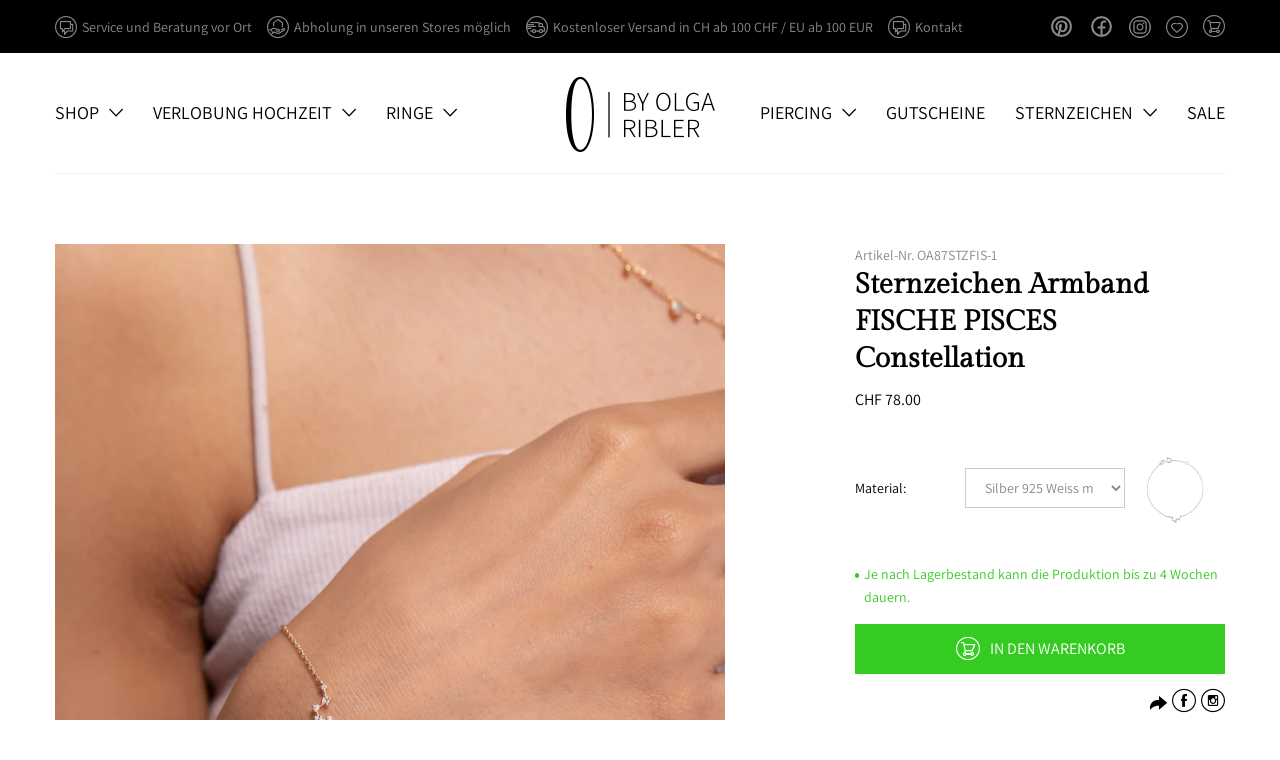

--- FILE ---
content_type: text/html; charset=utf-8
request_url: https://www.byolgaribler.com/products/armband-fische-sternzeichen-gold
body_size: 36947
content:
<!doctype html>
<html class="no-js supports-no-cookies" lang="de">
<head>
  <meta name="google-site-verification" content="xsb9K61_ouFa6ZlEJGQqKCYVo8Wekputq1vPxCzcwBA" />
  <meta charset="utf-8">
  <meta http-equiv="X-UA-Compatible" content="IE=edge">
  <meta name="viewport" content="width=device-width,initial-scale=1">
  <meta name="theme-color" content="">

  <!-- Google tag (gtag.js) -->
<script async src="https://www.googletagmanager.com/gtag/js?id=AW-414321265"></script>
<script>
  window.dataLayer = window.dataLayer || [];
  function gtag(){dataLayer.push(arguments);}
  gtag('js', new Date());

  gtag('config', 'AW-414321265');
</script>

  <style>
    

@font-face{font-family:'Gilda Display';font-style:normal;font-weight:400;src:local(''),url('//www.byolgaribler.com/cdn/shop/t/2/assets/gilda-display-v8-latin-regular.woff2?v=83865143517992241681630051328') format('woff2'),url('//www.byolgaribler.com/cdn/shop/t/2/assets/gilda-display-v8-latin-regular.woff?v=160714285414325653751630051322') format('woff');font-display:swap}@font-face{font-family:Assistant;font-style:normal;font-weight:400;src:local(''),url('//www.byolgaribler.com/cdn/shop/t/2/assets/assistant-v8-latin-regular.woff2?v=166405879351513157971630051315') format('woff2'),url('//www.byolgaribler.com/cdn/shop/t/2/assets/assistant-v8-latin-regular.woff?v=155324203176977811981630051304') format('woff');font-display:swap}@font-face{font-family:Assistant;font-style:normal;font-weight:700;src:local(''),url('//www.byolgaribler.com/cdn/shop/t/2/assets/assistant-v8-latin-700.woff2?v=142613765242311049451630051295') format('woff2'),url('//www.byolgaribler.com/cdn/shop/t/2/assets/assistant-v8-latin-700.woff?v=8352238906538586521630051281') format('woff');font-display:swap}@font-face{font-family:icomoon;src:url('//www.byolgaribler.com/cdn/shop/t/2/assets/icomoon.ttf?v=59364941689659442611652093762') format('truetype'),url('//www.byolgaribler.com/cdn/shop/t/2/assets/icomoon.woff?v=156240660046535649371630069818') format('woff'),url('//www.byolgaribler.com/cdn/shop/t/2/assets/icomoon.svg%23icomoon?8438') format('svg');font-weight:400;font-style:normal;font-display:block}

[class*=" icon-"],[class^=icon-]{font-family:icomoon!important;speak:never;font-style:normal;font-weight:400;font-variant:normal;text-transform:none;line-height:1;-webkit-font-smoothing:antialiased;-moz-osx-font-smoothing:grayscale}.icon-buchstaben:before{content:"\e935"}.icon-namen:before{content:"\e937"}.icon-signature:before{content:"\e93a"}.icon-sternzeichen:before{content:"\e93b"}.icon-zubehor:before{content:"\e93c"}.icon-radio-active:before{content:"\e900"}.icon-radio-inactive:before{content:"\e901"}.icon-decor:before{content:"\e902"}.icon-date:before{content:"\e903"}.icon-collection:before{content:"\e904"}.icon-account:before{content:"\e905"}.icon-consulting:before{content:"\e906"}.icon-burger:before{content:"\e907"}.icon-cart-circle:before{content:"\e908"}.icon-cart:before{content:"\e909"}.icon-close:before{content:"\e90a"}.icon-close-circle:before{content:"\e90b"}.icon-download:before{content:"\e90c"}.icon-facebook:before{content:"\e90d"}.icon-manufacturing:before{content:"\e90e"}.icon-individual:before{content:"\e90f"}.icon-instagram:before{content:"\e910"}.icon-contact:before{content:"\e911"}.icon-delivery:before{content:"\e912"}.icon-mail:before{content:"\e913"}.icon-wishlist:before{content:"\e914"}.icon-minus:before{content:"\e915"}.icon-minus-circle:before{content:"\e916"}.icon-arrow-up-fat:before{content:"\e917"}.icon-arrow-down-fat:before{content:"\e918"}.icon-arrow-left-small:before{content:"\e919"}.icon-arrow-right-small:before{content:"\e91a"}.icon-arrow-down-long:before{content:"\e91b"}.icon-arrow-left-long:before{content:"\e91c"}.icon-arrow-right-long:before{content:"\e91d"}.icon-arrow-up-long:before{content:"\e91e"}.icon-arrow-down-short:before{content:"\e91f"}.icon-arrow-left-short:before{content:"\e920"}.icon-arrow-right-short:before{content:"\e921"}.icon-arrow-up-short:before{content:"\e922"}.icon-phone:before{content:"\e923"}.icon-play:before{content:"\e924"}.icon-plus:before{content:"\e925"}.icon-plus-circle:before{content:"\e926"}.icon-quality:before{content:"\e927"}.icon-search:before{content:"\e928"}.icon-service:before{content:"\e929"}.icon-social:before{content:"\e92a"}.icon-social-share:before{content:"\e92b"}.icon-arrow-up-circle:before{content:"\e92c"}.icon-time:before{content:"\e92d"}.icon-logo-small:before{content:"\e92e"}.icon-logo-big:before{content:"\e92f"}.icon-arrow-left-tiny:before{content:"\e930"}.icon-arrow-right-tiny:before{content:"\e931"}

  </style>
  <link rel="preload" href="//www.byolgaribler.com/cdn/shop/t/2/assets/app.css?v=18485853628127875391764946440" as="style">
  <link rel="preload" href="//www.byolgaribler.com/cdn/shop/t/2/assets/override.css?v=72684712811057295121732547078" as="style"><link rel="canonical" href="https://www.byolgaribler.com/products/armband-fische-sternzeichen-gold"><link rel="shortcut icon" href="//www.byolgaribler.com/cdn/shop/files/olga_favicon_32x32.jpg?v=1637046042" type="image/png"><title>Sternzeichen Armband FISCHE PISCES Constellation
&ndash; by Olga Ribler</title><meta name="description" content="Erhältlich in Sterling Silber 925, 9k und 18k Echtgold. Sternzeichen FISCHE Diamanten Topasen Armband"><style>*,::after,::before{box-sizing:border-box}body{margin:0}body,button{-webkit-font-smoothing:antialiased;-webkit-text-size-adjust:100%}.text-right{text-align:right}.visually-hidden{position:absolute!important;overflow:hidden;clip:rect(0 0 0 0);height:1px;width:1px;margin:-1px;padding:0;border:0}li{list-style:none}.list--inline{padding:0;margin:0}.list--inline>li{display:inline-block;margin-bottom:0;vertical-align:middle}p:last-child{margin-bottom:0}.critical-hidden{display:none}</style>

  <script>
    window.performance.mark('debut:theme_stylesheet_loaded.start');

    function onLoadStylesheet() {
      // performance.mark('debut:theme_stylesheet_loaded.end');
      // performance.measure('debut:theme_stylesheet_loaded', 'debut:theme_stylesheet_loaded.start', 'debut:theme_stylesheet_loaded.end');

      var url = "//www.byolgaribler.com/cdn/shop/t/2/assets/app.css?v=18485853628127875391764946440";
      var link = document.querySelector('link[href="' + url + '"]');
      link.loaded = true;
      link.dispatchEvent(new Event('load'));
    }
  </script>

  <link rel="stylesheet" href="//www.byolgaribler.com/cdn/shop/t/2/assets/app.css?v=18485853628127875391764946440" type="text/css" media="print" onload="this.media='all';onLoadStylesheet()">
  <link rel="stylesheet" href="//www.byolgaribler.com/cdn/shop/t/2/assets/override.css?v=72684712811057295121732547078" type="text/css" media="print" onload="this.media='all';onLoadStylesheet()">

  <script>
    document.documentElement.className = document.documentElement.className.replace('no-js', 'js');
  </script><script>window.performance && window.performance.mark && window.performance.mark('shopify.content_for_header.start');</script><meta name="facebook-domain-verification" content="lz6qtap87zqzsjs56p4t3qp9zyt8y6">
<meta name="facebook-domain-verification" content="doso3wmota04yrdscuwauoijmvz1y7">
<meta id="shopify-digital-wallet" name="shopify-digital-wallet" content="/57837158562/digital_wallets/dialog">
<link rel="alternate" type="application/json+oembed" href="https://www.byolgaribler.com/products/armband-fische-sternzeichen-gold.oembed">
<script async="async" src="/checkouts/internal/preloads.js?locale=de-CH"></script>
<script id="shopify-features" type="application/json">{"accessToken":"d97097078ae8fc85d2a8c01151bef302","betas":["rich-media-storefront-analytics"],"domain":"www.byolgaribler.com","predictiveSearch":true,"shopId":57837158562,"locale":"de"}</script>
<script>var Shopify = Shopify || {};
Shopify.shop = "by-olga-ribler.myshopify.com";
Shopify.locale = "de";
Shopify.currency = {"active":"CHF","rate":"1.0"};
Shopify.country = "CH";
Shopify.theme = {"name":"TsoOlga","id":126159356066,"schema_name":"Olga theme","schema_version":"1.0.0","theme_store_id":null,"role":"main"};
Shopify.theme.handle = "null";
Shopify.theme.style = {"id":null,"handle":null};
Shopify.cdnHost = "www.byolgaribler.com/cdn";
Shopify.routes = Shopify.routes || {};
Shopify.routes.root = "/";</script>
<script type="module">!function(o){(o.Shopify=o.Shopify||{}).modules=!0}(window);</script>
<script>!function(o){function n(){var o=[];function n(){o.push(Array.prototype.slice.apply(arguments))}return n.q=o,n}var t=o.Shopify=o.Shopify||{};t.loadFeatures=n(),t.autoloadFeatures=n()}(window);</script>
<script id="shop-js-analytics" type="application/json">{"pageType":"product"}</script>
<script defer="defer" async type="module" src="//www.byolgaribler.com/cdn/shopifycloud/shop-js/modules/v2/client.init-shop-cart-sync_D96QZrIF.de.esm.js"></script>
<script defer="defer" async type="module" src="//www.byolgaribler.com/cdn/shopifycloud/shop-js/modules/v2/chunk.common_SV6uigsF.esm.js"></script>
<script type="module">
  await import("//www.byolgaribler.com/cdn/shopifycloud/shop-js/modules/v2/client.init-shop-cart-sync_D96QZrIF.de.esm.js");
await import("//www.byolgaribler.com/cdn/shopifycloud/shop-js/modules/v2/chunk.common_SV6uigsF.esm.js");

  window.Shopify.SignInWithShop?.initShopCartSync?.({"fedCMEnabled":true,"windoidEnabled":true});

</script>
<script>(function() {
  var isLoaded = false;
  function asyncLoad() {
    if (isLoaded) return;
    isLoaded = true;
    var urls = ["https:\/\/chimpstatic.com\/mcjs-connected\/js\/users\/6bc03998a986e754b55a8b487\/37d77beaa7ecffa33688d83ee.js?shop=by-olga-ribler.myshopify.com"];
    for (var i = 0; i < urls.length; i++) {
      var s = document.createElement('script');
      s.type = 'text/javascript';
      s.async = true;
      s.src = urls[i];
      var x = document.getElementsByTagName('script')[0];
      x.parentNode.insertBefore(s, x);
    }
  };
  if(window.attachEvent) {
    window.attachEvent('onload', asyncLoad);
  } else {
    window.addEventListener('load', asyncLoad, false);
  }
})();</script>
<script id="__st">var __st={"a":57837158562,"offset":3600,"reqid":"55ba2664-a631-4e89-93ae-c7468951a530-1768412259","pageurl":"www.byolgaribler.com\/products\/armband-fische-sternzeichen-gold","u":"f56ac1fbd5d5","p":"product","rtyp":"product","rid":7275627348130};</script>
<script>window.ShopifyPaypalV4VisibilityTracking = true;</script>
<script id="captcha-bootstrap">!function(){'use strict';const t='contact',e='account',n='new_comment',o=[[t,t],['blogs',n],['comments',n],[t,'customer']],c=[[e,'customer_login'],[e,'guest_login'],[e,'recover_customer_password'],[e,'create_customer']],r=t=>t.map((([t,e])=>`form[action*='/${t}']:not([data-nocaptcha='true']) input[name='form_type'][value='${e}']`)).join(','),a=t=>()=>t?[...document.querySelectorAll(t)].map((t=>t.form)):[];function s(){const t=[...o],e=r(t);return a(e)}const i='password',u='form_key',d=['recaptcha-v3-token','g-recaptcha-response','h-captcha-response',i],f=()=>{try{return window.sessionStorage}catch{return}},m='__shopify_v',_=t=>t.elements[u];function p(t,e,n=!1){try{const o=window.sessionStorage,c=JSON.parse(o.getItem(e)),{data:r}=function(t){const{data:e,action:n}=t;return t[m]||n?{data:e,action:n}:{data:t,action:n}}(c);for(const[e,n]of Object.entries(r))t.elements[e]&&(t.elements[e].value=n);n&&o.removeItem(e)}catch(o){console.error('form repopulation failed',{error:o})}}const l='form_type',E='cptcha';function T(t){t.dataset[E]=!0}const w=window,h=w.document,L='Shopify',v='ce_forms',y='captcha';let A=!1;((t,e)=>{const n=(g='f06e6c50-85a8-45c8-87d0-21a2b65856fe',I='https://cdn.shopify.com/shopifycloud/storefront-forms-hcaptcha/ce_storefront_forms_captcha_hcaptcha.v1.5.2.iife.js',D={infoText:'Durch hCaptcha geschützt',privacyText:'Datenschutz',termsText:'Allgemeine Geschäftsbedingungen'},(t,e,n)=>{const o=w[L][v],c=o.bindForm;if(c)return c(t,g,e,D).then(n);var r;o.q.push([[t,g,e,D],n]),r=I,A||(h.body.append(Object.assign(h.createElement('script'),{id:'captcha-provider',async:!0,src:r})),A=!0)});var g,I,D;w[L]=w[L]||{},w[L][v]=w[L][v]||{},w[L][v].q=[],w[L][y]=w[L][y]||{},w[L][y].protect=function(t,e){n(t,void 0,e),T(t)},Object.freeze(w[L][y]),function(t,e,n,w,h,L){const[v,y,A,g]=function(t,e,n){const i=e?o:[],u=t?c:[],d=[...i,...u],f=r(d),m=r(i),_=r(d.filter((([t,e])=>n.includes(e))));return[a(f),a(m),a(_),s()]}(w,h,L),I=t=>{const e=t.target;return e instanceof HTMLFormElement?e:e&&e.form},D=t=>v().includes(t);t.addEventListener('submit',(t=>{const e=I(t);if(!e)return;const n=D(e)&&!e.dataset.hcaptchaBound&&!e.dataset.recaptchaBound,o=_(e),c=g().includes(e)&&(!o||!o.value);(n||c)&&t.preventDefault(),c&&!n&&(function(t){try{if(!f())return;!function(t){const e=f();if(!e)return;const n=_(t);if(!n)return;const o=n.value;o&&e.removeItem(o)}(t);const e=Array.from(Array(32),(()=>Math.random().toString(36)[2])).join('');!function(t,e){_(t)||t.append(Object.assign(document.createElement('input'),{type:'hidden',name:u})),t.elements[u].value=e}(t,e),function(t,e){const n=f();if(!n)return;const o=[...t.querySelectorAll(`input[type='${i}']`)].map((({name:t})=>t)),c=[...d,...o],r={};for(const[a,s]of new FormData(t).entries())c.includes(a)||(r[a]=s);n.setItem(e,JSON.stringify({[m]:1,action:t.action,data:r}))}(t,e)}catch(e){console.error('failed to persist form',e)}}(e),e.submit())}));const S=(t,e)=>{t&&!t.dataset[E]&&(n(t,e.some((e=>e===t))),T(t))};for(const o of['focusin','change'])t.addEventListener(o,(t=>{const e=I(t);D(e)&&S(e,y())}));const B=e.get('form_key'),M=e.get(l),P=B&&M;t.addEventListener('DOMContentLoaded',(()=>{const t=y();if(P)for(const e of t)e.elements[l].value===M&&p(e,B);[...new Set([...A(),...v().filter((t=>'true'===t.dataset.shopifyCaptcha))])].forEach((e=>S(e,t)))}))}(h,new URLSearchParams(w.location.search),n,t,e,['guest_login'])})(!0,!0)}();</script>
<script integrity="sha256-4kQ18oKyAcykRKYeNunJcIwy7WH5gtpwJnB7kiuLZ1E=" data-source-attribution="shopify.loadfeatures" defer="defer" src="//www.byolgaribler.com/cdn/shopifycloud/storefront/assets/storefront/load_feature-a0a9edcb.js" crossorigin="anonymous"></script>
<script data-source-attribution="shopify.dynamic_checkout.dynamic.init">var Shopify=Shopify||{};Shopify.PaymentButton=Shopify.PaymentButton||{isStorefrontPortableWallets:!0,init:function(){window.Shopify.PaymentButton.init=function(){};var t=document.createElement("script");t.src="https://www.byolgaribler.com/cdn/shopifycloud/portable-wallets/latest/portable-wallets.de.js",t.type="module",document.head.appendChild(t)}};
</script>
<script data-source-attribution="shopify.dynamic_checkout.buyer_consent">
  function portableWalletsHideBuyerConsent(e){var t=document.getElementById("shopify-buyer-consent"),n=document.getElementById("shopify-subscription-policy-button");t&&n&&(t.classList.add("hidden"),t.setAttribute("aria-hidden","true"),n.removeEventListener("click",e))}function portableWalletsShowBuyerConsent(e){var t=document.getElementById("shopify-buyer-consent"),n=document.getElementById("shopify-subscription-policy-button");t&&n&&(t.classList.remove("hidden"),t.removeAttribute("aria-hidden"),n.addEventListener("click",e))}window.Shopify?.PaymentButton&&(window.Shopify.PaymentButton.hideBuyerConsent=portableWalletsHideBuyerConsent,window.Shopify.PaymentButton.showBuyerConsent=portableWalletsShowBuyerConsent);
</script>
<script data-source-attribution="shopify.dynamic_checkout.cart.bootstrap">document.addEventListener("DOMContentLoaded",(function(){function t(){return document.querySelector("shopify-accelerated-checkout-cart, shopify-accelerated-checkout")}if(t())Shopify.PaymentButton.init();else{new MutationObserver((function(e,n){t()&&(Shopify.PaymentButton.init(),n.disconnect())})).observe(document.body,{childList:!0,subtree:!0})}}));
</script>

<script>window.performance && window.performance.mark && window.performance.mark('shopify.content_for_header.end');</script>

  <style>
    body:not(.loaded) #shopify-section-header,
    body:not(.loaded) #wrapper {opacity:0}
  </style>
<script>window.is_hulkpo_installed=true</script>

  
<!-- BEGIN app block: shopify://apps/hulk-form-builder/blocks/app-embed/b6b8dd14-356b-4725-a4ed-77232212b3c3 --><!-- BEGIN app snippet: hulkapps-formbuilder-theme-ext --><script type="text/javascript">
  
  if (typeof window.formbuilder_customer != "object") {
        window.formbuilder_customer = {}
  }

  window.hulkFormBuilder = {
    form_data: {"form_GUDkF4ITAY6I3oVsiHQrRw":{"uuid":"GUDkF4ITAY6I3oVsiHQrRw","form_name":"Piercing event 30.- CHF Basel 04.07 - 05.07.2025","form_data":{"div_back_gradient_1":"#fff","div_back_gradient_2":"#fff","back_color":"#fff","form_title":"\u003ch3\u003eAnmeldung zum Piercing stechen f\u0026uuml;r 30\u0026nbsp;CHF\u003c\/h3\u003e\n","form_submit":"Anmelden","after_submit":"hideAndmessage","after_submit_msg":"\u003cp\u003eHerzlichen Dank f\u0026uuml;r Deine Interesse, wir werden in K\u0026uuml;rze mit Dir Kontakt aufnehmen\u003c\/p\u003e\n","captcha_enable":"yes","label_style":"inlineLabels","input_border_radius":"2","back_type":"transparent","input_back_color":"#fff","input_back_color_hover":"#fff","back_shadow":"none","label_font_clr":"#333333","input_font_clr":"#333333","button_align":"fullBtn","button_clr":"#fff","button_back_clr":"#333333","button_border_radius":"2","form_width":"600px","form_border_size":"2","form_border_clr":"#c7c7c7","form_border_radius":"1","label_font_size":"14","input_font_size":"12","button_font_size":"16","form_padding":"35","input_border_color":"#ccc","input_border_color_hover":"#ccc","btn_border_clr":"#333333","btn_border_size":"1","form_name":"Piercing event 30.- CHF Basel 04.07 - 05.07.2025","":"info@byolgaribler.com","form_emails":"info@byolgaribler.com","admin_email_subject":"Anmeldung Piercing Brunngasse byolgaribler.com","admin_email_message":"\u003cp\u003eNeue Anmeldung f\u0026uuml;r Piercing:\u003c\/p\u003e\n\n\u003ctable\u003e\n\t\u003ctbody\u003e\n\t\t\u003ctr\u003e\n\t\t\t\u003ctd\u003eVorname:\u003c\/td\u003e\n\t\t\t\u003ctd\u003e{{Vorname:}}\u003c\/td\u003e\n\t\t\u003c\/tr\u003e\n\t\t\u003ctr\u003e\n\t\t\t\u003ctd\u003eNachname:\u003c\/td\u003e\n\t\t\t\u003ctd\u003e{{Nachname:}}\u003c\/td\u003e\n\t\t\u003c\/tr\u003e\n\t\t\u003ctr\u003e\n\t\t\t\u003ctd\u003eGeburtstag:\u003c\/td\u003e\n\t\t\t\u003ctd\u003e{{Geburtstag:}}\u003c\/td\u003e\n\t\t\u003c\/tr\u003e\n\t\t\u003ctr\u003e\n\t\t\t\u003ctd\u003eE-Mail:\u003c\/td\u003e\n\t\t\t\u003ctd\u003e\u0026nbsp;\u003c\/td\u003e\n\t\t\u003c\/tr\u003e\n\t\t\u003ctr\u003e\n\t\t\t\u003ctd\u003eWunschpiercing w\u0026auml;hlen:\u003c\/td\u003e\n\t\t\t\u003ctd\u003e\n\t\t\t\u003cp\u003e\u0026nbsp;\u003c\/p\u003e\n\t\t\t\u003c\/td\u003e\n\t\t\u003c\/tr\u003e\n\t\t\u003ctr\u003e\n\t\t\t\u003ctd\u003eGew\u0026uuml;nschtes Datum:\u003c\/td\u003e\n\t\t\t\u003ctd\u003e\n\t\t\t\u003ctable\u003e\n\t\t\t\t\u003ctbody\u003e\n\t\t\t\t\t\u003ctr\u003e\n\t\t\t\t\t\t\u003ctd\u003e\u0026nbsp;\u003c\/td\u003e\n\t\t\t\t\t\u003c\/tr\u003e\n\t\t\t\t\u003c\/tbody\u003e\n\t\t\t\u003c\/table\u003e\n\n\t\t\t\u003cp\u003e\u0026nbsp;\u003c\/p\u003e\n\t\t\t\u003c\/td\u003e\n\t\t\u003c\/tr\u003e\n\t\t\u003ctr\u003e\n\t\t\t\u003ctd\u003eUhrzeit:\u003c\/td\u003e\n\t\t\t\u003ctd\u003e\u003c\/td\u003e\n\t\t\u003c\/tr\u003e\n\t\u003c\/tbody\u003e\n\u003c\/table\u003e\n\n\u003ctable\u003e\n\t\u003ctbody\u003e\n\t\t\u003ctr\u003e\n\t\t\t\u003ctd\u003eTelefon:\u003c\/td\u003e\n\t\t\t\u003ctd\u003e{{Telefon:}}\u003c\/td\u003e\n\t\t\u003c\/tr\u003e\n\t\u003c\/tbody\u003e\n\u003c\/table\u003e\n","form_access_message":"\u003cp\u003ePlease login to access the form\u003cbr\u003eDo not have an account? Create account\u003c\/p\u003e","captcha_lang":"de-CH","notification_email_send":true,"record_referrer_url":"no","auto_responder_sendname":"by Olga Ribler - Piercing stechen","auto_responder_sendemail":"info@byolgaribler.com","auto_responder_subject":"Danke für Deine Anmeldung","auto_responder_message":"\u003cp\u003eHerzlichen Dank f\u0026uuml;r die Anmeldung, wir werden in K\u0026uuml;rze mit Dir Kontakt aufnehmen\u003c\/p\u003e\n","facebook_pixel_id":"224326758353299","formElements":[{"type":"text","position":0,"label":"Vorname:","customClass":"","halfwidth":"yes","Conditions":{},"required":"yes","page_number":1},{"type":"text","position":1,"label":"Nachname:","halfwidth":"yes","Conditions":{},"required":"yes","page_number":1},{"Conditions":{},"type":"text","position":2,"label":"Geburtstag:","page_number":1},{"type":"email","position":3,"label":"Email:","required":"yes","email_confirm":"yes","Conditions":{},"page_number":1},{"Conditions":{},"type":"text","position":4,"label":"Telefon:","required":"yes","page_number":1},{"Conditions":{},"type":"select","position":5,"label":"Standort wählen:","required":"yes","values":"Basel, Gerbergasse 3","elementCost":{},"page_number":1},{"type":"select","position":6,"label":"Wunschpiercing wählen:","values":"Bauch\nNase\nLobe\nLow Helix\nConch\nContraconch\nHelix\nRook\nForward Helix\nDaith\nTragus\nAntitragus","Conditions":{},"elementCost":{},"required":"yes","page_number":1,"placeholder":"Wunschpiercing wählen:"},{"Conditions":{},"type":"select","position":7,"label":"Gewünschtes Datum:","values":"04.07.2025\n05.07.2025","elementCost":{},"required":"yes","page_number":1},{"Conditions":{},"type":"select","position":8,"label":"Gewünschte Uhrzeit:","values":"11:00\n11:30\n12:00\n12:30\n13:00\n13:30\n14:00\n14:30\n15:00\n15:30\n16:00\n16:30\n17:00","elementCost":{},"required":"yes","page_number":1}]},"is_spam_form":false,"shop_uuid":"efSGDY8o1tHkSVKE1wbgvQ","shop_timezone":"Europe\/Zurich","shop_id":65517,"shop_is_after_submit_enabled":true,"shop_shopify_plan":"unlimited","shop_shopify_domain":"by-olga-ribler.myshopify.com","shop_remove_watermark":false,"shop_created_at":"2022-05-04T08:02:16.732-05:00"},"form_GxFPNUhr4lvcr50UzOp-Fg":{"uuid":"GxFPNUhr4lvcr50UzOp-Fg","form_name":"Piercing event 30.- CHF Basel 19.09 - 20.09.2025","form_data":{"div_back_gradient_1":"#fff","div_back_gradient_2":"#fff","back_color":"#fff","form_title":"\u003ch3\u003eAnmeldung zum Piercing stechen f\u0026uuml;r 30\u0026nbsp;CHF\u003c\/h3\u003e\n","form_submit":"Anmelden","after_submit":"hideAndmessage","after_submit_msg":"\u003cp\u003eHerzlichen Dank f\u0026uuml;r Deine Interesse, wir werden in K\u0026uuml;rze mit Dir Kontakt aufnehmen\u003c\/p\u003e\n","captcha_enable":"yes","label_style":"inlineLabels","input_border_radius":"2","back_type":"transparent","input_back_color":"#fff","input_back_color_hover":"#fff","back_shadow":"none","label_font_clr":"#333333","input_font_clr":"#333333","button_align":"fullBtn","button_clr":"#fff","button_back_clr":"#333333","button_border_radius":"2","form_width":"600px","form_border_size":"2","form_border_clr":"#c7c7c7","form_border_radius":"1","label_font_size":"14","input_font_size":"12","button_font_size":"16","form_padding":"35","input_border_color":"#ccc","input_border_color_hover":"#ccc","btn_border_clr":"#333333","btn_border_size":"1","form_name":"Piercing event 30.- CHF Basel 19.09 - 20.09.2025","":"info@byolgaribler.com","form_emails":"info@byolgaribler.com","admin_email_subject":"Anmeldung Piercing Brunngasse byolgaribler.com","admin_email_message":"\u003cp\u003eNeue Anmeldung f\u0026uuml;r Piercing:\u003c\/p\u003e\n\n\u003ctable\u003e\n\t\u003ctbody\u003e\n\t\t\u003ctr\u003e\n\t\t\t\u003ctd\u003eVorname:\u003c\/td\u003e\n\t\t\t\u003ctd\u003e{{Vorname:}}\u003c\/td\u003e\n\t\t\u003c\/tr\u003e\n\t\t\u003ctr\u003e\n\t\t\t\u003ctd\u003eNachname:\u003c\/td\u003e\n\t\t\t\u003ctd\u003e{{Nachname:}}\u003c\/td\u003e\n\t\t\u003c\/tr\u003e\n\t\t\u003ctr\u003e\n\t\t\t\u003ctd\u003eGeburtstag:\u003c\/td\u003e\n\t\t\t\u003ctd\u003e{{Geburtstag:}}\u003c\/td\u003e\n\t\t\u003c\/tr\u003e\n\t\t\u003ctr\u003e\n\t\t\t\u003ctd\u003eE-Mail:\u003c\/td\u003e\n\t\t\t\u003ctd\u003e\u0026nbsp;\u003c\/td\u003e\n\t\t\u003c\/tr\u003e\n\t\t\u003ctr\u003e\n\t\t\t\u003ctd\u003eWunschpiercing w\u0026auml;hlen:\u003c\/td\u003e\n\t\t\t\u003ctd\u003e\n\t\t\t\u003cp\u003e\u0026nbsp;\u003c\/p\u003e\n\t\t\t\u003c\/td\u003e\n\t\t\u003c\/tr\u003e\n\t\t\u003ctr\u003e\n\t\t\t\u003ctd\u003eGew\u0026uuml;nschtes Datum:\u003c\/td\u003e\n\t\t\t\u003ctd\u003e\n\t\t\t\u003ctable\u003e\n\t\t\t\t\u003ctbody\u003e\n\t\t\t\t\t\u003ctr\u003e\n\t\t\t\t\t\t\u003ctd\u003e\u0026nbsp;\u003c\/td\u003e\n\t\t\t\t\t\u003c\/tr\u003e\n\t\t\t\t\u003c\/tbody\u003e\n\t\t\t\u003c\/table\u003e\n\n\t\t\t\u003cp\u003e\u0026nbsp;\u003c\/p\u003e\n\t\t\t\u003c\/td\u003e\n\t\t\u003c\/tr\u003e\n\t\t\u003ctr\u003e\n\t\t\t\u003ctd\u003eUhrzeit:\u003c\/td\u003e\n\t\t\t\u003ctd\u003e\u003c\/td\u003e\n\t\t\u003c\/tr\u003e\n\t\u003c\/tbody\u003e\n\u003c\/table\u003e\n\n\u003ctable\u003e\n\t\u003ctbody\u003e\n\t\t\u003ctr\u003e\n\t\t\t\u003ctd\u003eTelefon:\u003c\/td\u003e\n\t\t\t\u003ctd\u003e{{Telefon:}}\u003c\/td\u003e\n\t\t\u003c\/tr\u003e\n\t\u003c\/tbody\u003e\n\u003c\/table\u003e\n","form_access_message":"\u003cp\u003ePlease login to access the form\u003cbr\u003eDo not have an account? Create account\u003c\/p\u003e","captcha_lang":"de-CH","notification_email_send":true,"record_referrer_url":"no","auto_responder_sendname":"by Olga Ribler - Piercing stechen","auto_responder_sendemail":"info@byolgaribler.com","auto_responder_subject":"Danke für Deine Anmeldung","auto_responder_message":"\u003cp\u003eHerzlichen Dank f\u0026uuml;r die Anmeldung, wir werden in K\u0026uuml;rze mit Dir Kontakt aufnehmen\u003c\/p\u003e\n","facebook_pixel_id":"224326758353299","formElements":[{"type":"text","position":0,"label":"Vorname:","customClass":"","halfwidth":"yes","Conditions":{},"required":"yes","page_number":1},{"type":"text","position":1,"label":"Nachname:","halfwidth":"yes","Conditions":{},"required":"yes","page_number":1},{"Conditions":{},"type":"text","position":2,"label":"Geburtstag:","page_number":1},{"type":"email","position":3,"label":"Email:","required":"yes","email_confirm":"yes","Conditions":{},"page_number":1},{"Conditions":{},"type":"text","position":4,"label":"Telefon:","required":"yes","page_number":1},{"Conditions":{},"type":"select","position":5,"label":"Standort wählen:","required":"yes","values":"Basel, Gerbergasse 3","elementCost":{},"page_number":1},{"type":"select","position":6,"label":"Wunschpiercing wählen:","values":"Bauch\nNase\nLobe\nLow Helix\nConch\nContraconch\nHelix\nRook\nForward Helix\nDaith\nTragus\nAntitragus","Conditions":{},"elementCost":{},"required":"yes","page_number":1,"placeholder":"Wunschpiercing wählen:"},{"Conditions":{},"type":"select","position":7,"label":"Gewünschtes Datum:","values":"19.09.2025\n20.09.2025","elementCost":{},"required":"yes","page_number":1},{"Conditions":{},"type":"select","position":8,"label":"Gewünschte Uhrzeit:","values":"11:00\n11:30\n12:00\n12:30\n13:00\n13:30\n14:00\n14:30\n15:00\n15:30\n16:00\n16:30\n17:00","elementCost":{},"required":"yes","page_number":1}]},"is_spam_form":false,"shop_uuid":"efSGDY8o1tHkSVKE1wbgvQ","shop_timezone":"Europe\/Zurich","shop_id":65517,"shop_is_after_submit_enabled":true,"shop_shopify_plan":"unlimited","shop_shopify_domain":"by-olga-ribler.myshopify.com","shop_remove_watermark":false,"shop_created_at":"2022-05-04T08:02:16.732-05:00"},"form_jKNiunv5IPHJ8K8ZxYVUSQ":{"uuid":"jKNiunv5IPHJ8K8ZxYVUSQ","form_name":"Ringmess-Set","form_data":{"div_back_gradient_1":"#fff","div_back_gradient_2":"#fff","back_color":"#fff","form_title":"\u003cp\u003eRingmess-Set bestellen\u003c\/p\u003e\n","form_submit":"Submit","after_submit":"hideAndmessage","after_submit_msg":"\u003cp\u003eHerzlichen Dank f\u0026uuml;r Deine Bestellung. Wir werden dein Ringmess-Set in K\u0026uuml;rze versenden.\u003c\/p\u003e\n","captcha_enable":"no","label_style":"blockLabels","input_border_radius":"2","back_type":"transparent","input_back_color":"#fff","input_back_color_hover":"#fff","back_shadow":"none","label_font_clr":"#333333","input_font_clr":"#333333","button_align":"leftBtn","button_clr":"#fff","button_back_clr":"#333333","button_border_radius":"2","form_width":"600px","form_border_size":"2","form_border_clr":"#c7c7c7","form_border_radius":"1","label_font_size":"14","input_font_size":"12","button_font_size":"16","form_padding":"35","input_border_color":"#ccc","input_border_color_hover":"#ccc","btn_border_clr":"#333333","btn_border_size":"1","form_name":"Ringmess-Set","":"","form_emails":"info@byolgaribler.com","admin_email_subject":"byolgaribler.com - Ringmess-Set Bestellung","admin_email_message":"\u003cp\u003eEs wurde ein Ringmess-Set bestellt.\u003cbr \/\u003e\nHier sind die Details:\u003c\/p\u003e\n","form_access_message":"\u003cp\u003ePlease login to access the form\u003cbr\u003eDo not have an account? Create account\u003c\/p\u003e","capture_form_submission_counts":"no","custom_count_number":"","notification_email_send":true,"formElements":[{"Conditions":{},"type":"text","position":0,"label":"Vorname","required":"yes","page_number":1},{"Conditions":{},"type":"text","position":1,"label":"Name","required":"yes","page_number":1},{"type":"email","position":2,"label":"E-Mail","required":"yes","email_confirm":"no","Conditions":{},"page_number":1,"confirm_value":"no"},{"Conditions":{},"type":"text","position":3,"label":"Adresse","infoMessage":"An diese Adresse wird das Ringmess-Set gesendet.","required":"yes","page_number":1},{"Conditions":{},"type":"text","position":4,"label":"PLZ","required":"yes","page_number":1},{"Conditions":{},"type":"text","position":5,"label":"Stadt","required":"yes","page_number":1}]},"is_spam_form":false,"shop_uuid":"efSGDY8o1tHkSVKE1wbgvQ","shop_timezone":"Europe\/Zurich","shop_id":65517,"shop_is_after_submit_enabled":true,"shop_shopify_plan":"unlimited","shop_shopify_domain":"by-olga-ribler.myshopify.com","shop_remove_watermark":false,"shop_created_at":"2022-05-04T08:02:16.732-05:00"},"form_kxbDyxpV1tyPiz8FKyvSJg":{"uuid":"kxbDyxpV1tyPiz8FKyvSJg","form_name":"Piercing event 30.- CHF Basel 22.08 - 23.08.2025","form_data":{"div_back_gradient_1":"#fff","div_back_gradient_2":"#fff","back_color":"#fff","form_title":"\u003ch3\u003eAnmeldung zum Piercing stechen f\u0026uuml;r 30\u0026nbsp;CHF\u003c\/h3\u003e\n","form_submit":"Anmelden","after_submit":"hideAndmessage","after_submit_msg":"\u003cp\u003eHerzlichen Dank f\u0026uuml;r Deine Interesse, wir werden in K\u0026uuml;rze mit Dir Kontakt aufnehmen\u003c\/p\u003e\n","captcha_enable":"yes","label_style":"inlineLabels","input_border_radius":"2","back_type":"transparent","input_back_color":"#fff","input_back_color_hover":"#fff","back_shadow":"none","label_font_clr":"#333333","input_font_clr":"#333333","button_align":"fullBtn","button_clr":"#fff","button_back_clr":"#333333","button_border_radius":"2","form_width":"600px","form_border_size":"2","form_border_clr":"#c7c7c7","form_border_radius":"1","label_font_size":"14","input_font_size":"12","button_font_size":"16","form_padding":"35","input_border_color":"#ccc","input_border_color_hover":"#ccc","btn_border_clr":"#333333","btn_border_size":"1","form_name":"Piercing event 30.- CHF Basel 22.08 - 23.08.2025","":"info@byolgaribler.com","form_emails":"info@byolgaribler.com","admin_email_subject":"Anmeldung Piercing Brunngasse byolgaribler.com","admin_email_message":"\u003cp\u003eNeue Anmeldung f\u0026uuml;r Piercing:\u003c\/p\u003e\n\n\u003ctable\u003e\n\t\u003ctbody\u003e\n\t\t\u003ctr\u003e\n\t\t\t\u003ctd\u003eVorname:\u003c\/td\u003e\n\t\t\t\u003ctd\u003e{{Vorname:}}\u003c\/td\u003e\n\t\t\u003c\/tr\u003e\n\t\t\u003ctr\u003e\n\t\t\t\u003ctd\u003eNachname:\u003c\/td\u003e\n\t\t\t\u003ctd\u003e{{Nachname:}}\u003c\/td\u003e\n\t\t\u003c\/tr\u003e\n\t\t\u003ctr\u003e\n\t\t\t\u003ctd\u003eGeburtstag:\u003c\/td\u003e\n\t\t\t\u003ctd\u003e{{Geburtstag:}}\u003c\/td\u003e\n\t\t\u003c\/tr\u003e\n\t\t\u003ctr\u003e\n\t\t\t\u003ctd\u003eE-Mail:\u003c\/td\u003e\n\t\t\t\u003ctd\u003e\u0026nbsp;\u003c\/td\u003e\n\t\t\u003c\/tr\u003e\n\t\t\u003ctr\u003e\n\t\t\t\u003ctd\u003eWunschpiercing w\u0026auml;hlen:\u003c\/td\u003e\n\t\t\t\u003ctd\u003e\n\t\t\t\u003cp\u003e\u0026nbsp;\u003c\/p\u003e\n\t\t\t\u003c\/td\u003e\n\t\t\u003c\/tr\u003e\n\t\t\u003ctr\u003e\n\t\t\t\u003ctd\u003eGew\u0026uuml;nschtes Datum:\u003c\/td\u003e\n\t\t\t\u003ctd\u003e\n\t\t\t\u003ctable\u003e\n\t\t\t\t\u003ctbody\u003e\n\t\t\t\t\t\u003ctr\u003e\n\t\t\t\t\t\t\u003ctd\u003e\u0026nbsp;\u003c\/td\u003e\n\t\t\t\t\t\u003c\/tr\u003e\n\t\t\t\t\u003c\/tbody\u003e\n\t\t\t\u003c\/table\u003e\n\n\t\t\t\u003cp\u003e\u0026nbsp;\u003c\/p\u003e\n\t\t\t\u003c\/td\u003e\n\t\t\u003c\/tr\u003e\n\t\t\u003ctr\u003e\n\t\t\t\u003ctd\u003eUhrzeit:\u003c\/td\u003e\n\t\t\t\u003ctd\u003e\u003c\/td\u003e\n\t\t\u003c\/tr\u003e\n\t\u003c\/tbody\u003e\n\u003c\/table\u003e\n\n\u003ctable\u003e\n\t\u003ctbody\u003e\n\t\t\u003ctr\u003e\n\t\t\t\u003ctd\u003eTelefon:\u003c\/td\u003e\n\t\t\t\u003ctd\u003e{{Telefon:}}\u003c\/td\u003e\n\t\t\u003c\/tr\u003e\n\t\u003c\/tbody\u003e\n\u003c\/table\u003e\n","form_access_message":"\u003cp\u003ePlease login to access the form\u003cbr\u003eDo not have an account? Create account\u003c\/p\u003e","captcha_lang":"de-CH","notification_email_send":true,"record_referrer_url":"no","auto_responder_sendname":"by Olga Ribler - Piercing stechen","auto_responder_sendemail":"info@byolgaribler.com","auto_responder_subject":"Danke für Deine Anmeldung","auto_responder_message":"\u003cp\u003eHerzlichen Dank f\u0026uuml;r die Anmeldung, wir werden in K\u0026uuml;rze mit Dir Kontakt aufnehmen\u003c\/p\u003e\n","facebook_pixel_id":"224326758353299","formElements":[{"type":"text","position":0,"label":"Vorname:","customClass":"","halfwidth":"yes","Conditions":{},"required":"yes","page_number":1},{"type":"text","position":1,"label":"Nachname:","halfwidth":"yes","Conditions":{},"required":"yes","page_number":1},{"Conditions":{},"type":"text","position":2,"label":"Geburtstag:","page_number":1},{"type":"email","position":3,"label":"Email:","required":"yes","email_confirm":"yes","Conditions":{},"page_number":1},{"Conditions":{},"type":"text","position":4,"label":"Telefon:","required":"yes","page_number":1},{"Conditions":{},"type":"select","position":5,"label":"Standort wählen:","required":"yes","values":"Basel, Gerbergasse 3","elementCost":{},"page_number":1},{"type":"select","position":6,"label":"Wunschpiercing wählen:","values":"Bauch\nNase\nLobe\nLow Helix\nConch\nContraconch\nHelix\nRook\nForward Helix\nDaith\nTragus\nAntitragus","Conditions":{},"elementCost":{},"required":"yes","page_number":1,"placeholder":"Wunschpiercing wählen:"},{"Conditions":{},"type":"select","position":7,"label":"Gewünschtes Datum:","values":"22.08.2025\n23.08.2025","elementCost":{},"required":"yes","page_number":1},{"Conditions":{},"type":"select","position":8,"label":"Gewünschte Uhrzeit:","values":"11:00\n11:30\n12:00\n12:30\n13:00\n13:30\n14:00\n14:30\n15:00\n15:30\n16:00\n16:30\n17:00","elementCost":{},"required":"yes","page_number":1}]},"is_spam_form":false,"shop_uuid":"efSGDY8o1tHkSVKE1wbgvQ","shop_timezone":"Europe\/Zurich","shop_id":65517,"shop_is_after_submit_enabled":true,"shop_shopify_plan":"unlimited","shop_shopify_domain":"by-olga-ribler.myshopify.com","shop_remove_watermark":false,"shop_created_at":"2022-05-04T08:02:16.732-05:00"},"form_NkbdF2uqf16rqYM1lQoOGA":{"uuid":"NkbdF2uqf16rqYM1lQoOGA","form_name":"Piercing event 30.- CHF Zürich 17.-18.10.2025","form_data":{"div_back_gradient_1":"#fff","div_back_gradient_2":"#fff","back_color":"#fff","form_title":"\u003ch3\u003eAnmeldung zum Piercing stechen f\u0026uuml;r 30\u0026nbsp;CHF\u003c\/h3\u003e\n","form_submit":"Anmelden","after_submit":"hideAndmessage","after_submit_msg":"\u003cp\u003eHerzlichen Dank f\u0026uuml;r Deine Interesse, wir werden in K\u0026uuml;rze mit Dir Kontakt aufnehmen\u003c\/p\u003e\n","captcha_enable":"yes","label_style":"inlineLabels","input_border_radius":"2","back_type":"transparent","input_back_color":"#fff","input_back_color_hover":"#fff","back_shadow":"none","label_font_clr":"#333333","input_font_clr":"#333333","button_align":"fullBtn","button_clr":"#fff","button_back_clr":"#333333","button_border_radius":"2","form_width":"600px","form_border_size":"2","form_border_clr":"#c7c7c7","form_border_radius":"1","label_font_size":"14","input_font_size":"12","button_font_size":"16","form_padding":"35","input_border_color":"#ccc","input_border_color_hover":"#ccc","btn_border_clr":"#333333","btn_border_size":"1","form_name":"Piercing event 30.- CHF Zürich 17.-18.10.2025","":"info@byolgaribler.com","form_access_message":"\u003cp\u003ePlease login to access the form\u003cbr\u003eDo not have an account? Create account\u003c\/p\u003e","captcha_lang":"de-CH","facebook_pixel_id":"224326758353299","formElements":[{"type":"text","position":0,"label":"Vorname:","customClass":"","halfwidth":"yes","Conditions":{},"required":"yes","page_number":1},{"type":"text","position":1,"label":"Nachname:","halfwidth":"yes","Conditions":{},"required":"yes","page_number":1},{"Conditions":{},"type":"text","position":2,"label":"Geburtstag:","page_number":1},{"type":"email","position":3,"label":"Email:","required":"yes","email_confirm":"yes","Conditions":{},"page_number":1},{"Conditions":{},"type":"text","position":4,"label":"Telefon:","required":"yes","page_number":1},{"Conditions":{},"type":"select","position":5,"label":"Standort wählen:","required":"yes","values":"Zürich, Brunngasse 3","elementCost":{},"page_number":1,"placeholder":"Standort wählen:"},{"type":"select","position":6,"label":"Wunschpiercing wählen:","values":"Bauch\nNase\nLobe\nLow Helix\nConch\nContraconch\nHelix\nRook\nForward Helix\nDaith\nTragus\nAntitragus","Conditions":{},"elementCost":{},"required":"yes","page_number":1,"placeholder":"Wunschpiercing wählen:"},{"Conditions":{},"type":"select","position":7,"label":"Gewünschtes Datum:","values":"17.10.2025\n18.10.2025","elementCost":{},"required":"yes","page_number":1,"placeholder":"Gewünschtes Datum:"},{"Conditions":{},"type":"select","position":8,"label":"Gewünschte Uhrzeit:","values":"11:00\n11:30\n12:00\n12:30\n13:00\n13:30\n14:00\n14:30\n15:00\n15:30\n16:00\n16:30\n17:00","elementCost":{},"required":"yes","page_number":1}]},"is_spam_form":false,"shop_uuid":"efSGDY8o1tHkSVKE1wbgvQ","shop_timezone":"Europe\/Zurich","shop_id":65517,"shop_is_after_submit_enabled":true,"shop_shopify_plan":"unlimited","shop_shopify_domain":"by-olga-ribler.myshopify.com","shop_remove_watermark":false,"shop_created_at":"2022-05-04T08:02:16.732-05:00"},"form_vJsixmDdY8k8MhNjdyOo2Q":{"uuid":"vJsixmDdY8k8MhNjdyOo2Q","form_name":"Piercing event 30.- CHF Zürich 05.-06.09.2025","form_data":{"div_back_gradient_1":"#fff","div_back_gradient_2":"#fff","back_color":"#fff","form_title":"\u003ch3\u003eAnmeldung zum Piercing stechen f\u0026uuml;r 30\u0026nbsp;CHF\u003c\/h3\u003e\n","form_submit":"Anmelden","after_submit":"hideAndmessage","after_submit_msg":"\u003cp\u003eHerzlichen Dank f\u0026uuml;r Deine Interesse, wir werden in K\u0026uuml;rze mit Dir Kontakt aufnehmen\u003c\/p\u003e\n","captcha_enable":"yes","label_style":"inlineLabels","input_border_radius":"2","back_type":"transparent","input_back_color":"#fff","input_back_color_hover":"#fff","back_shadow":"none","label_font_clr":"#333333","input_font_clr":"#333333","button_align":"fullBtn","button_clr":"#fff","button_back_clr":"#333333","button_border_radius":"2","form_width":"600px","form_border_size":"2","form_border_clr":"#c7c7c7","form_border_radius":"1","label_font_size":"14","input_font_size":"12","button_font_size":"16","form_padding":"35","input_border_color":"#ccc","input_border_color_hover":"#ccc","btn_border_clr":"#333333","btn_border_size":"1","form_name":"Piercing event 30.- CHF Zürich 05.-06.09.2025","":"info@byolgaribler.com","form_emails":"info@byolgaribler.com","admin_email_subject":"Anmeldung Piercing Brunngasse byolgaribler.com","admin_email_message":"\u003cp\u003eNeue Anmeldung f\u0026uuml;r Piercing:\u003c\/p\u003e\n\n\u003ctable\u003e\n\t\u003ctbody\u003e\n\t\t\u003ctr\u003e\n\t\t\t\u003ctd\u003eVorname:\u003c\/td\u003e\n\t\t\t\u003ctd\u003e{{Vorname:}}\u003c\/td\u003e\n\t\t\u003c\/tr\u003e\n\t\t\u003ctr\u003e\n\t\t\t\u003ctd\u003eNachname:\u003c\/td\u003e\n\t\t\t\u003ctd\u003e{{Nachname:}}\u003c\/td\u003e\n\t\t\u003c\/tr\u003e\n\t\t\u003ctr\u003e\n\t\t\t\u003ctd\u003eGeburtstag:\u003c\/td\u003e\n\t\t\t\u003ctd\u003e{{Geburtstag:}}\u003c\/td\u003e\n\t\t\u003c\/tr\u003e\n\t\t\u003ctr\u003e\n\t\t\t\u003ctd\u003eE-Mail:\u003c\/td\u003e\n\t\t\t\u003ctd\u003e\u0026nbsp;\u003c\/td\u003e\n\t\t\u003c\/tr\u003e\n\t\t\u003ctr\u003e\n\t\t\t\u003ctd\u003eWunschpiercing w\u0026auml;hlen:\u003c\/td\u003e\n\t\t\t\u003ctd\u003e\n\t\t\t\u003cp\u003e\u0026nbsp;\u003c\/p\u003e\n\t\t\t\u003c\/td\u003e\n\t\t\u003c\/tr\u003e\n\t\t\u003ctr\u003e\n\t\t\t\u003ctd\u003eGew\u0026uuml;nschtes Datum:\u003c\/td\u003e\n\t\t\t\u003ctd\u003e\n\t\t\t\u003ctable\u003e\n\t\t\t\t\u003ctbody\u003e\n\t\t\t\t\t\u003ctr\u003e\n\t\t\t\t\t\t\u003ctd\u003e\u0026nbsp;\u003c\/td\u003e\n\t\t\t\t\t\u003c\/tr\u003e\n\t\t\t\t\u003c\/tbody\u003e\n\t\t\t\u003c\/table\u003e\n\n\t\t\t\u003cp\u003e\u0026nbsp;\u003c\/p\u003e\n\t\t\t\u003c\/td\u003e\n\t\t\u003c\/tr\u003e\n\t\t\u003ctr\u003e\n\t\t\t\u003ctd\u003eUhrzeit:\u003c\/td\u003e\n\t\t\t\u003ctd\u003e\u003c\/td\u003e\n\t\t\u003c\/tr\u003e\n\t\u003c\/tbody\u003e\n\u003c\/table\u003e\n\n\u003ctable\u003e\n\t\u003ctbody\u003e\n\t\t\u003ctr\u003e\n\t\t\t\u003ctd\u003eTelefon:\u003c\/td\u003e\n\t\t\t\u003ctd\u003e{{Telefon:}}\u003c\/td\u003e\n\t\t\u003c\/tr\u003e\n\t\u003c\/tbody\u003e\n\u003c\/table\u003e\n","form_access_message":"\u003cp\u003ePlease login to access the form\u003cbr\u003eDo not have an account? Create account\u003c\/p\u003e","captcha_lang":"de-CH","notification_email_send":true,"record_referrer_url":"no","auto_responder_sendname":"by Olga Ribler - Piercing stechen","auto_responder_sendemail":"info@byolgaribler.com","auto_responder_subject":"Danke für Deine Anmeldung","auto_responder_message":"\u003cp\u003eHerzlichen Dank f\u0026uuml;r die Anmeldung, wir werden in K\u0026uuml;rze mit Dir Kontakt aufnehmen\u003c\/p\u003e\n","facebook_pixel_id":"224326758353299","schedule_start_time":"03:00:00","schedule_end_time":"23:59:00","schedule_start_date":"08\/27\/2025","schedule_end_date":"09\/07\/2025","formElements":[{"type":"text","position":0,"label":"Vorname:","customClass":"","halfwidth":"yes","Conditions":{},"required":"yes","page_number":1},{"type":"text","position":1,"label":"Nachname:","halfwidth":"yes","Conditions":{},"required":"yes","page_number":1},{"Conditions":{},"type":"text","position":2,"label":"Geburtstag:","page_number":1},{"type":"email","position":3,"label":"Email:","required":"yes","email_confirm":"yes","Conditions":{},"page_number":1},{"Conditions":{},"type":"text","position":4,"label":"Telefon:","required":"yes","page_number":1},{"Conditions":{},"type":"select","position":5,"label":"Standort wählen:","required":"yes","values":"Zürich, Brunngasse 3","elementCost":{},"page_number":1,"placeholder":"Standort wählen:"},{"type":"select","position":6,"label":"Wunschpiercing wählen:","values":"Bauch\nNase\nLobe\nLow Helix\nConch\nContraconch\nHelix\nRook\nForward Helix\nDaith\nTragus\nAntitragus","Conditions":{},"elementCost":{},"required":"yes","page_number":1,"placeholder":"Wunschpiercing wählen:"},{"Conditions":{},"type":"select","position":7,"label":"Gewünschtes Datum:","values":"05.09.2025\n06.09.2025","elementCost":{},"required":"yes","page_number":1,"placeholder":"Gewünschtes Datum:"},{"Conditions":{},"type":"select","position":8,"label":"Gewünschte Uhrzeit:","values":"11:00\n11:30\n12:00\n12:30\n13:00\n13:30\n14:00\n14:30\n15:00\n15:30\n16:00\n16:30\n17:00","elementCost":{},"required":"yes","page_number":1}]},"is_spam_form":false,"shop_uuid":"efSGDY8o1tHkSVKE1wbgvQ","shop_timezone":"Europe\/Zurich","shop_id":65517,"shop_is_after_submit_enabled":true,"shop_shopify_plan":"unlimited","shop_shopify_domain":"by-olga-ribler.myshopify.com","shop_remove_watermark":false,"shop_created_at":"2022-05-04T08:02:16.732-05:00"}},
    shop_data: {"shop_efSGDY8o1tHkSVKE1wbgvQ":{"shop_uuid":"efSGDY8o1tHkSVKE1wbgvQ","shop_timezone":"Europe\/Zurich","shop_id":65517,"shop_is_after_submit_enabled":true,"shop_shopify_plan":"Advanced","shop_shopify_domain":"by-olga-ribler.myshopify.com","shop_created_at":"2022-05-04T08:02:16.732-05:00","is_skip_metafield":false,"shop_deleted":false,"shop_disabled":false}},
    settings_data: {"shop_settings":{"shop_customise_msgs":[],"default_customise_msgs":{"is_required":"is required","thank_you":"Thank you! The form was submitted successfully.","processing":"Processing...","valid_data":"Please provide valid data","valid_email":"Provide valid email format","valid_tags":"HTML Tags are not allowed","valid_phone":"Provide valid phone number","valid_captcha":"Please provide valid captcha response","valid_url":"Provide valid URL","only_number_alloud":"Provide valid number in","number_less":"must be less than","number_more":"must be more than","image_must_less":"Image must be less than 20MB","image_number":"Images allowed","image_extension":"Invalid extension! Please provide image file","error_image_upload":"Error in image upload. Please try again.","error_file_upload":"Error in file upload. Please try again.","your_response":"Your response","error_form_submit":"Error occur.Please try again after sometime.","email_submitted":"Form with this email is already submitted","invalid_email_by_zerobounce":"The email address you entered appears to be invalid. Please check it and try again.","download_file":"Download file","card_details_invalid":"Your card details are invalid","card_details":"Card details","please_enter_card_details":"Please enter card details","card_number":"Card number","exp_mm":"Exp MM","exp_yy":"Exp YY","crd_cvc":"CVV","payment_value":"Payment amount","please_enter_payment_amount":"Please enter payment amount","address1":"Address line 1","address2":"Address line 2","city":"City","province":"Province","zipcode":"Zip code","country":"Country","blocked_domain":"This form does not accept addresses from","file_must_less":"File must be less than 20MB","file_extension":"Invalid extension! Please provide file","only_file_number_alloud":"files allowed","previous":"Previous","next":"Next","must_have_a_input":"Please enter at least one field.","please_enter_required_data":"Please enter required data","atleast_one_special_char":"Include at least one special character","atleast_one_lowercase_char":"Include at least one lowercase character","atleast_one_uppercase_char":"Include at least one uppercase character","atleast_one_number":"Include at least one number","must_have_8_chars":"Must have 8 characters long","be_between_8_and_12_chars":"Be between 8 and 12 characters long","please_select":"Please Select","phone_submitted":"Form with this phone number is already submitted","user_res_parse_error":"Error while submitting the form","valid_same_values":"values must be same","product_choice_clear_selection":"Clear Selection","picture_choice_clear_selection":"Clear Selection","remove_all_for_file_image_upload":"Remove All","invalid_file_type_for_image_upload":"You can't upload files of this type.","invalid_file_type_for_signature_upload":"You can't upload files of this type.","max_files_exceeded_for_file_upload":"You can not upload any more files.","max_files_exceeded_for_image_upload":"You can not upload any more files.","file_already_exist":"File already uploaded","max_limit_exceed":"You have added the maximum number of text fields.","cancel_upload_for_file_upload":"Cancel upload","cancel_upload_for_image_upload":"Cancel upload","cancel_upload_for_signature_upload":"Cancel upload"},"shop_blocked_domains":[]}},
    features_data: {"shop_plan_features":{"shop_plan_features":["unlimited-forms","full-design-customization","export-form-submissions","multiple-recipients-for-form-submissions","multiple-admin-notifications","enable-captcha","unlimited-file-uploads","save-submitted-form-data","set-auto-response-message","conditional-logic","form-banner","save-as-draft-facility","include-user-response-in-admin-email","disable-form-submission","mail-platform-integration","stripe-payment-integration","pre-built-templates","create-customer-account-on-shopify","google-analytics-3-by-tracking-id","facebook-pixel-id","bing-uet-pixel-id","advanced-js","advanced-css","api-available","customize-form-message","hidden-field","restrict-from-submissions-per-one-user","utm-tracking","ratings","privacy-notices","heading","paragraph","shopify-flow-trigger","domain-setup","block-domain","address","html-code","form-schedule","after-submit-script","customize-form-scrolling","on-form-submission-record-the-referrer-url","password","duplicate-the-forms","include-user-response-in-auto-responder-email","elements-add-ons","admin-and-auto-responder-email-with-tokens","email-export","premium-support","google-analytics-4-by-measurement-id","google-ads-for-tracking-conversion","validation-field","file-upload","load_form_as_popup","advanced_conditional_logic"]}},
    shop: null,
    shop_id: null,
    plan_features: null,
    validateDoubleQuotes: false,
    assets: {
      extraFunctions: "https://cdn.shopify.com/extensions/019bb5ee-ec40-7527-955d-c1b8751eb060/form-builder-by-hulkapps-50/assets/extra-functions.js",
      extraStyles: "https://cdn.shopify.com/extensions/019bb5ee-ec40-7527-955d-c1b8751eb060/form-builder-by-hulkapps-50/assets/extra-styles.css",
      bootstrapStyles: "https://cdn.shopify.com/extensions/019bb5ee-ec40-7527-955d-c1b8751eb060/form-builder-by-hulkapps-50/assets/theme-app-extension-bootstrap.css"
    },
    translations: {
      htmlTagNotAllowed: "HTML Tags are not allowed",
      sqlQueryNotAllowed: "SQL Queries are not allowed",
      doubleQuoteNotAllowed: "Double quotes are not allowed",
      vorwerkHttpWwwNotAllowed: "The words \u0026#39;http\u0026#39; and \u0026#39;www\u0026#39; are not allowed. Please remove them and try again.",
      maxTextFieldsReached: "You have added the maximum number of text fields.",
      avoidNegativeWords: "Avoid negative words: Don\u0026#39;t use negative words in your contact message.",
      customDesignOnly: "This form is for custom designs requests. For general inquiries please contact our team at info@stagheaddesigns.com",
      zerobounceApiErrorMsg: "We couldn\u0026#39;t verify your email due to a technical issue. Please try again later.",
    }

  }

  

  window.FbThemeAppExtSettingsHash = {}
  
</script><!-- END app snippet --><!-- END app block --><!-- BEGIN app block: shopify://apps/hulk-product-options/blocks/app-embed/380168ef-9475-4244-a291-f66b189208b5 --><!-- BEGIN app snippet: hulkapps_product_options --><script>
    
        window.hulkapps = {
        shop_slug: "by-olga-ribler",
        store_id: "by-olga-ribler.myshopify.com",
        money_format: "CHF {{amount}}",
        cart: null,
        product: null,
        product_collections: null,
        product_variants: null,
        is_volume_discount: null,
        is_product_option: true,
        product_id: null,
        page_type: null,
        po_url: "https://productoption.hulkapps.com",
        po_proxy_url: "https://www.byolgaribler.com",
        vd_url: "https://volumediscount.hulkapps.com",
        customer: null,
        hulkapps_extension_js: true

    }
    window.is_hulkpo_installed=true
    

      window.hulkapps.page_type = "cart";
      window.hulkapps.cart = {"note":null,"attributes":{},"original_total_price":0,"total_price":0,"total_discount":0,"total_weight":0.0,"item_count":0,"items":[],"requires_shipping":false,"currency":"CHF","items_subtotal_price":0,"cart_level_discount_applications":[],"checkout_charge_amount":0}
      if (typeof window.hulkapps.cart.items == "object") {
        for (var i=0; i<window.hulkapps.cart.items.length; i++) {
          ["sku", "grams", "vendor", "url", "image", "handle", "requires_shipping", "product_type", "product_description"].map(function(a) {
            delete window.hulkapps.cart.items[i][a]
          })
        }
      }
      window.hulkapps.cart_collections = {}
      

    
      window.hulkapps.page_type = "product"
      window.hulkapps.product_id = "7275627348130";
      window.hulkapps.product = {"id":7275627348130,"title":"Sternzeichen Armband FISCHE PISCES Constellation","handle":"armband-fische-sternzeichen-gold","description":"\u003cp data-mce-fragment=\"1\"\u003eSternzeichen Armband FISCHE PISCES Constellation\u003c\/p\u003e\n\u003cp data-mce-fragment=\"1\"\u003eFische \/ Pisces  20.02. - 20.03.\u003c\/p\u003e\n\u003cp data-mce-fragment=\"1\"\u003e\u003cspan data-mce-fragment=\"1\"\u003eTopasen oder Diamanten \u003c\/span\u003e\u003cspan data-mce-fragment=\"1\"\u003e1.6mm 3 Stk und 1.2mm 4 Stk\u003c\/span\u003e\u003c\/p\u003e\n\u003cp data-mce-fragment=\"1\"\u003e\u003cspan data-mce-fragment=\"1\"\u003eLänge 17 cm + 2 cm Verlängerungskette, insgesamt 19 cm.\u003c\/span\u003e\u003c\/p\u003e\n\u003cp data-mce-fragment=\"1\"\u003eErhältlich in Sterling Silber 925,  9k und 18k Echtgold.\u003c\/p\u003e\n\u003cp\u003eDie Produktionszeit beträgt 30 Arbeitstagen.\u003cbr\u003e\u003c\/p\u003e\n\u003cp data-mce-fragment=\"1\"\u003e \u003c\/p\u003e\n\u003cp\u003e \u003c\/p\u003e","published_at":"2022-09-15T13:59:02+02:00","created_at":"2021-12-23T15:17:56+01:00","vendor":"by Olga Ribler","type":"","tags":["18k gelb vergoldet","18k gold","18k rose vergoldet","9k Gold","approved 2025","Armband","armband byorder","ArmbandSternzeichen","Armketten","Diamant","diamanten","Fische","gold","Goldarmketten","Horoskope","madebyorder","pisces","signature","silber","Silber 925","Silberarmband","sternzeichen","topas","Topasen","Zodiac"],"price":7800,"price_min":7800,"price_max":62500,"available":true,"price_varies":true,"compare_at_price":null,"compare_at_price_min":0,"compare_at_price_max":0,"compare_at_price_varies":false,"variants":[{"id":42028010078370,"title":"Silber 925 Weiss mit Topasen","option1":"Silber 925 Weiss mit Topasen","option2":null,"option3":null,"sku":"OA87STZFIS-1","requires_shipping":true,"taxable":true,"featured_image":{"id":32048507715746,"product_id":7275627348130,"position":3,"created_at":"2021-12-23T15:26:26+01:00","updated_at":"2022-09-15T13:23:25+02:00","alt":null,"width":1500,"height":1500,"src":"\/\/www.byolgaribler.com\/cdn\/shop\/products\/Fische_Pisces_SternzeichenArmband_SilberSternzeichenArmband_GoldArmbandSternzeichen_ConstellationBracelet03_eec41cb6-e02b-4cc4-94b1-a6f2837148ea.jpg?v=1663241005","variant_ids":[42028010078370,42320424108194,42320430563490,42619522089122]},"available":true,"name":"Sternzeichen Armband FISCHE PISCES Constellation - Silber 925 Weiss mit Topasen","public_title":"Silber 925 Weiss mit Topasen","options":["Silber 925 Weiss mit Topasen"],"price":7800,"weight":1,"compare_at_price":null,"inventory_management":"shopify","barcode":"","featured_media":{"alt":null,"id":24532256784546,"position":3,"preview_image":{"aspect_ratio":1.0,"height":1500,"width":1500,"src":"\/\/www.byolgaribler.com\/cdn\/shop\/products\/Fische_Pisces_SternzeichenArmband_SilberSternzeichenArmband_GoldArmbandSternzeichen_ConstellationBracelet03_eec41cb6-e02b-4cc4-94b1-a6f2837148ea.jpg?v=1663241005"}},"requires_selling_plan":false,"selling_plan_allocations":[]},{"id":42028012896418,"title":"Silber 925 Gelb mit Topasen","option1":"Silber 925 Gelb mit Topasen","option2":null,"option3":null,"sku":"OA87STZFIS-2","requires_shipping":true,"taxable":true,"featured_image":{"id":32048507551906,"product_id":7275627348130,"position":2,"created_at":"2021-12-23T15:26:26+01:00","updated_at":"2025-09-16T13:07:34+02:00","alt":null,"width":1500,"height":1500,"src":"\/\/www.byolgaribler.com\/cdn\/shop\/products\/Fische_Pisces_SternzeichenArmband_SilberSternzeichenArmband_GoldArmbandSternzeichen_ConstellationBracelet01_42e39493-dddf-4ea5-80a1-696ece589431.jpg?v=1758020854","variant_ids":[42028012896418,42320424730786,42320431022242,42619522515106]},"available":true,"name":"Sternzeichen Armband FISCHE PISCES Constellation - Silber 925 Gelb mit Topasen","public_title":"Silber 925 Gelb mit Topasen","options":["Silber 925 Gelb mit Topasen"],"price":7800,"weight":1,"compare_at_price":null,"inventory_management":"shopify","barcode":"","featured_media":{"alt":null,"id":24532256719010,"position":2,"preview_image":{"aspect_ratio":1.0,"height":1500,"width":1500,"src":"\/\/www.byolgaribler.com\/cdn\/shop\/products\/Fische_Pisces_SternzeichenArmband_SilberSternzeichenArmband_GoldArmbandSternzeichen_ConstellationBracelet01_42e39493-dddf-4ea5-80a1-696ece589431.jpg?v=1758020854"}},"requires_selling_plan":false,"selling_plan_allocations":[]},{"id":42028015648930,"title":"Silber 925 Rose mit Topasen","option1":"Silber 925 Rose mit Topasen","option2":null,"option3":null,"sku":"OA87STZFIS-3","requires_shipping":true,"taxable":true,"featured_image":{"id":32048507584674,"product_id":7275627348130,"position":5,"created_at":"2021-12-23T15:26:26+01:00","updated_at":"2022-05-11T11:46:00+02:00","alt":null,"width":1500,"height":1500,"src":"\/\/www.byolgaribler.com\/cdn\/shop\/products\/Fische_Pisces_SternzeichenArmband_SilberSternzeichenArmband_GoldArmbandSternzeichen_ConstellationBracelet02_b913ec76-b688-4189-992a-515dc0929fb2.jpg?v=1652262360","variant_ids":[42028015648930,42320424861858,42320432726178,42619522744482]},"available":true,"name":"Sternzeichen Armband FISCHE PISCES Constellation - Silber 925 Rose mit Topasen","public_title":"Silber 925 Rose mit Topasen","options":["Silber 925 Rose mit Topasen"],"price":7800,"weight":1,"compare_at_price":null,"inventory_management":"shopify","barcode":"","featured_media":{"alt":null,"id":24532256751778,"position":5,"preview_image":{"aspect_ratio":1.0,"height":1500,"width":1500,"src":"\/\/www.byolgaribler.com\/cdn\/shop\/products\/Fische_Pisces_SternzeichenArmband_SilberSternzeichenArmband_GoldArmbandSternzeichen_ConstellationBracelet02_b913ec76-b688-4189-992a-515dc0929fb2.jpg?v=1652262360"}},"requires_selling_plan":false,"selling_plan_allocations":[]},{"id":42320424108194,"title":"Silber 925 Weiss mit Diamanten","option1":"Silber 925 Weiss mit Diamanten","option2":null,"option3":null,"sku":"OA87STZFIS-4","requires_shipping":true,"taxable":true,"featured_image":{"id":32048507715746,"product_id":7275627348130,"position":3,"created_at":"2021-12-23T15:26:26+01:00","updated_at":"2022-09-15T13:23:25+02:00","alt":null,"width":1500,"height":1500,"src":"\/\/www.byolgaribler.com\/cdn\/shop\/products\/Fische_Pisces_SternzeichenArmband_SilberSternzeichenArmband_GoldArmbandSternzeichen_ConstellationBracelet03_eec41cb6-e02b-4cc4-94b1-a6f2837148ea.jpg?v=1663241005","variant_ids":[42028010078370,42320424108194,42320430563490,42619522089122]},"available":true,"name":"Sternzeichen Armband FISCHE PISCES Constellation - Silber 925 Weiss mit Diamanten","public_title":"Silber 925 Weiss mit Diamanten","options":["Silber 925 Weiss mit Diamanten"],"price":9800,"weight":1,"compare_at_price":null,"inventory_management":"shopify","barcode":"","featured_media":{"alt":null,"id":24532256784546,"position":3,"preview_image":{"aspect_ratio":1.0,"height":1500,"width":1500,"src":"\/\/www.byolgaribler.com\/cdn\/shop\/products\/Fische_Pisces_SternzeichenArmband_SilberSternzeichenArmband_GoldArmbandSternzeichen_ConstellationBracelet03_eec41cb6-e02b-4cc4-94b1-a6f2837148ea.jpg?v=1663241005"}},"requires_selling_plan":false,"selling_plan_allocations":[]},{"id":42320424730786,"title":"Silber 925 Gelb mit Diamanten","option1":"Silber 925 Gelb mit Diamanten","option2":null,"option3":null,"sku":"OA87STZFIS-5","requires_shipping":true,"taxable":true,"featured_image":{"id":32048507551906,"product_id":7275627348130,"position":2,"created_at":"2021-12-23T15:26:26+01:00","updated_at":"2025-09-16T13:07:34+02:00","alt":null,"width":1500,"height":1500,"src":"\/\/www.byolgaribler.com\/cdn\/shop\/products\/Fische_Pisces_SternzeichenArmband_SilberSternzeichenArmband_GoldArmbandSternzeichen_ConstellationBracelet01_42e39493-dddf-4ea5-80a1-696ece589431.jpg?v=1758020854","variant_ids":[42028012896418,42320424730786,42320431022242,42619522515106]},"available":true,"name":"Sternzeichen Armband FISCHE PISCES Constellation - Silber 925 Gelb mit Diamanten","public_title":"Silber 925 Gelb mit Diamanten","options":["Silber 925 Gelb mit Diamanten"],"price":9800,"weight":1,"compare_at_price":null,"inventory_management":"shopify","barcode":"","featured_media":{"alt":null,"id":24532256719010,"position":2,"preview_image":{"aspect_ratio":1.0,"height":1500,"width":1500,"src":"\/\/www.byolgaribler.com\/cdn\/shop\/products\/Fische_Pisces_SternzeichenArmband_SilberSternzeichenArmband_GoldArmbandSternzeichen_ConstellationBracelet01_42e39493-dddf-4ea5-80a1-696ece589431.jpg?v=1758020854"}},"requires_selling_plan":false,"selling_plan_allocations":[]},{"id":42320424861858,"title":"Silber 925 Rose mit Diamanten","option1":"Silber 925 Rose mit Diamanten","option2":null,"option3":null,"sku":"OA87STZFIS-6","requires_shipping":true,"taxable":true,"featured_image":{"id":32048507584674,"product_id":7275627348130,"position":5,"created_at":"2021-12-23T15:26:26+01:00","updated_at":"2022-05-11T11:46:00+02:00","alt":null,"width":1500,"height":1500,"src":"\/\/www.byolgaribler.com\/cdn\/shop\/products\/Fische_Pisces_SternzeichenArmband_SilberSternzeichenArmband_GoldArmbandSternzeichen_ConstellationBracelet02_b913ec76-b688-4189-992a-515dc0929fb2.jpg?v=1652262360","variant_ids":[42028015648930,42320424861858,42320432726178,42619522744482]},"available":true,"name":"Sternzeichen Armband FISCHE PISCES Constellation - Silber 925 Rose mit Diamanten","public_title":"Silber 925 Rose mit Diamanten","options":["Silber 925 Rose mit Diamanten"],"price":9800,"weight":1,"compare_at_price":null,"inventory_management":"shopify","barcode":"","featured_media":{"alt":null,"id":24532256751778,"position":5,"preview_image":{"aspect_ratio":1.0,"height":1500,"width":1500,"src":"\/\/www.byolgaribler.com\/cdn\/shop\/products\/Fische_Pisces_SternzeichenArmband_SilberSternzeichenArmband_GoldArmbandSternzeichen_ConstellationBracelet02_b913ec76-b688-4189-992a-515dc0929fb2.jpg?v=1652262360"}},"requires_selling_plan":false,"selling_plan_allocations":[]},{"id":42320430563490,"title":"9k Weissgold","option1":"9k Weissgold","option2":null,"option3":null,"sku":"OA87STZFIS-7","requires_shipping":true,"taxable":true,"featured_image":{"id":32048507715746,"product_id":7275627348130,"position":3,"created_at":"2021-12-23T15:26:26+01:00","updated_at":"2022-09-15T13:23:25+02:00","alt":null,"width":1500,"height":1500,"src":"\/\/www.byolgaribler.com\/cdn\/shop\/products\/Fische_Pisces_SternzeichenArmband_SilberSternzeichenArmband_GoldArmbandSternzeichen_ConstellationBracelet03_eec41cb6-e02b-4cc4-94b1-a6f2837148ea.jpg?v=1663241005","variant_ids":[42028010078370,42320424108194,42320430563490,42619522089122]},"available":true,"name":"Sternzeichen Armband FISCHE PISCES Constellation - 9k Weissgold","public_title":"9k Weissgold","options":["9k Weissgold"],"price":36000,"weight":2,"compare_at_price":null,"inventory_management":"shopify","barcode":"","featured_media":{"alt":null,"id":24532256784546,"position":3,"preview_image":{"aspect_ratio":1.0,"height":1500,"width":1500,"src":"\/\/www.byolgaribler.com\/cdn\/shop\/products\/Fische_Pisces_SternzeichenArmband_SilberSternzeichenArmband_GoldArmbandSternzeichen_ConstellationBracelet03_eec41cb6-e02b-4cc4-94b1-a6f2837148ea.jpg?v=1663241005"}},"requires_selling_plan":false,"selling_plan_allocations":[]},{"id":42320431022242,"title":"9k Gelbgold","option1":"9k Gelbgold","option2":null,"option3":null,"sku":"OA87STZFIS-8","requires_shipping":true,"taxable":true,"featured_image":{"id":32048507551906,"product_id":7275627348130,"position":2,"created_at":"2021-12-23T15:26:26+01:00","updated_at":"2025-09-16T13:07:34+02:00","alt":null,"width":1500,"height":1500,"src":"\/\/www.byolgaribler.com\/cdn\/shop\/products\/Fische_Pisces_SternzeichenArmband_SilberSternzeichenArmband_GoldArmbandSternzeichen_ConstellationBracelet01_42e39493-dddf-4ea5-80a1-696ece589431.jpg?v=1758020854","variant_ids":[42028012896418,42320424730786,42320431022242,42619522515106]},"available":true,"name":"Sternzeichen Armband FISCHE PISCES Constellation - 9k Gelbgold","public_title":"9k Gelbgold","options":["9k Gelbgold"],"price":36000,"weight":2,"compare_at_price":null,"inventory_management":"shopify","barcode":"","featured_media":{"alt":null,"id":24532256719010,"position":2,"preview_image":{"aspect_ratio":1.0,"height":1500,"width":1500,"src":"\/\/www.byolgaribler.com\/cdn\/shop\/products\/Fische_Pisces_SternzeichenArmband_SilberSternzeichenArmband_GoldArmbandSternzeichen_ConstellationBracelet01_42e39493-dddf-4ea5-80a1-696ece589431.jpg?v=1758020854"}},"requires_selling_plan":false,"selling_plan_allocations":[]},{"id":42320432726178,"title":"9k Rosegold","option1":"9k Rosegold","option2":null,"option3":null,"sku":"OA87STZFIS-9","requires_shipping":true,"taxable":true,"featured_image":{"id":32048507584674,"product_id":7275627348130,"position":5,"created_at":"2021-12-23T15:26:26+01:00","updated_at":"2022-05-11T11:46:00+02:00","alt":null,"width":1500,"height":1500,"src":"\/\/www.byolgaribler.com\/cdn\/shop\/products\/Fische_Pisces_SternzeichenArmband_SilberSternzeichenArmband_GoldArmbandSternzeichen_ConstellationBracelet02_b913ec76-b688-4189-992a-515dc0929fb2.jpg?v=1652262360","variant_ids":[42028015648930,42320424861858,42320432726178,42619522744482]},"available":true,"name":"Sternzeichen Armband FISCHE PISCES Constellation - 9k Rosegold","public_title":"9k Rosegold","options":["9k Rosegold"],"price":36000,"weight":2,"compare_at_price":null,"inventory_management":"shopify","barcode":"","featured_media":{"alt":null,"id":24532256751778,"position":5,"preview_image":{"aspect_ratio":1.0,"height":1500,"width":1500,"src":"\/\/www.byolgaribler.com\/cdn\/shop\/products\/Fische_Pisces_SternzeichenArmband_SilberSternzeichenArmband_GoldArmbandSternzeichen_ConstellationBracelet02_b913ec76-b688-4189-992a-515dc0929fb2.jpg?v=1652262360"}},"requires_selling_plan":false,"selling_plan_allocations":[]},{"id":42619522089122,"title":"18k Weissgold","option1":"18k Weissgold","option2":null,"option3":null,"sku":"OA87STZFIS-10","requires_shipping":true,"taxable":true,"featured_image":{"id":32048507715746,"product_id":7275627348130,"position":3,"created_at":"2021-12-23T15:26:26+01:00","updated_at":"2022-09-15T13:23:25+02:00","alt":null,"width":1500,"height":1500,"src":"\/\/www.byolgaribler.com\/cdn\/shop\/products\/Fische_Pisces_SternzeichenArmband_SilberSternzeichenArmband_GoldArmbandSternzeichen_ConstellationBracelet03_eec41cb6-e02b-4cc4-94b1-a6f2837148ea.jpg?v=1663241005","variant_ids":[42028010078370,42320424108194,42320430563490,42619522089122]},"available":true,"name":"Sternzeichen Armband FISCHE PISCES Constellation - 18k Weissgold","public_title":"18k Weissgold","options":["18k Weissgold"],"price":62500,"weight":2,"compare_at_price":null,"inventory_management":"shopify","barcode":"","featured_media":{"alt":null,"id":24532256784546,"position":3,"preview_image":{"aspect_ratio":1.0,"height":1500,"width":1500,"src":"\/\/www.byolgaribler.com\/cdn\/shop\/products\/Fische_Pisces_SternzeichenArmband_SilberSternzeichenArmband_GoldArmbandSternzeichen_ConstellationBracelet03_eec41cb6-e02b-4cc4-94b1-a6f2837148ea.jpg?v=1663241005"}},"requires_selling_plan":false,"selling_plan_allocations":[]},{"id":42619522515106,"title":"18k Gelbgold","option1":"18k Gelbgold","option2":null,"option3":null,"sku":"OA87STZFIS-11","requires_shipping":true,"taxable":true,"featured_image":{"id":32048507551906,"product_id":7275627348130,"position":2,"created_at":"2021-12-23T15:26:26+01:00","updated_at":"2025-09-16T13:07:34+02:00","alt":null,"width":1500,"height":1500,"src":"\/\/www.byolgaribler.com\/cdn\/shop\/products\/Fische_Pisces_SternzeichenArmband_SilberSternzeichenArmband_GoldArmbandSternzeichen_ConstellationBracelet01_42e39493-dddf-4ea5-80a1-696ece589431.jpg?v=1758020854","variant_ids":[42028012896418,42320424730786,42320431022242,42619522515106]},"available":true,"name":"Sternzeichen Armband FISCHE PISCES Constellation - 18k Gelbgold","public_title":"18k Gelbgold","options":["18k Gelbgold"],"price":62500,"weight":2,"compare_at_price":null,"inventory_management":"shopify","barcode":"","featured_media":{"alt":null,"id":24532256719010,"position":2,"preview_image":{"aspect_ratio":1.0,"height":1500,"width":1500,"src":"\/\/www.byolgaribler.com\/cdn\/shop\/products\/Fische_Pisces_SternzeichenArmband_SilberSternzeichenArmband_GoldArmbandSternzeichen_ConstellationBracelet01_42e39493-dddf-4ea5-80a1-696ece589431.jpg?v=1758020854"}},"requires_selling_plan":false,"selling_plan_allocations":[]},{"id":42619522744482,"title":"18k Rosegold","option1":"18k Rosegold","option2":null,"option3":null,"sku":"OA87STZFIS-12","requires_shipping":true,"taxable":true,"featured_image":{"id":32048507584674,"product_id":7275627348130,"position":5,"created_at":"2021-12-23T15:26:26+01:00","updated_at":"2022-05-11T11:46:00+02:00","alt":null,"width":1500,"height":1500,"src":"\/\/www.byolgaribler.com\/cdn\/shop\/products\/Fische_Pisces_SternzeichenArmband_SilberSternzeichenArmband_GoldArmbandSternzeichen_ConstellationBracelet02_b913ec76-b688-4189-992a-515dc0929fb2.jpg?v=1652262360","variant_ids":[42028015648930,42320424861858,42320432726178,42619522744482]},"available":true,"name":"Sternzeichen Armband FISCHE PISCES Constellation - 18k Rosegold","public_title":"18k Rosegold","options":["18k Rosegold"],"price":62500,"weight":2,"compare_at_price":null,"inventory_management":"shopify","barcode":"","featured_media":{"alt":null,"id":24532256751778,"position":5,"preview_image":{"aspect_ratio":1.0,"height":1500,"width":1500,"src":"\/\/www.byolgaribler.com\/cdn\/shop\/products\/Fische_Pisces_SternzeichenArmband_SilberSternzeichenArmband_GoldArmbandSternzeichen_ConstellationBracelet02_b913ec76-b688-4189-992a-515dc0929fb2.jpg?v=1652262360"}},"requires_selling_plan":false,"selling_plan_allocations":[]}],"images":["\/\/www.byolgaribler.com\/cdn\/shop\/products\/Fische_Pisces_SternzeichenArmband_SilberSternzeichenArmband_GoldArmbandSternzeichen_ConstellationBracelet04_3a323d5d-ed21-4750-88a4-bf155e65dc80.jpg?v=1758020854","\/\/www.byolgaribler.com\/cdn\/shop\/products\/Fische_Pisces_SternzeichenArmband_SilberSternzeichenArmband_GoldArmbandSternzeichen_ConstellationBracelet01_42e39493-dddf-4ea5-80a1-696ece589431.jpg?v=1758020854","\/\/www.byolgaribler.com\/cdn\/shop\/products\/Fische_Pisces_SternzeichenArmband_SilberSternzeichenArmband_GoldArmbandSternzeichen_ConstellationBracelet03_eec41cb6-e02b-4cc4-94b1-a6f2837148ea.jpg?v=1663241005","\/\/www.byolgaribler.com\/cdn\/shop\/products\/Fische_Pisces_SternzeichenArmband_SilberSternzeichenArmband_GoldArmbandSternzeichen_ConstellationBracelet05_aee65ac9-0cc6-4fe4-970f-83067701653a.jpg?v=1652262379","\/\/www.byolgaribler.com\/cdn\/shop\/products\/Fische_Pisces_SternzeichenArmband_SilberSternzeichenArmband_GoldArmbandSternzeichen_ConstellationBracelet02_b913ec76-b688-4189-992a-515dc0929fb2.jpg?v=1652262360"],"featured_image":"\/\/www.byolgaribler.com\/cdn\/shop\/products\/Fische_Pisces_SternzeichenArmband_SilberSternzeichenArmband_GoldArmbandSternzeichen_ConstellationBracelet04_3a323d5d-ed21-4750-88a4-bf155e65dc80.jpg?v=1758020854","options":["Color"],"media":[{"alt":null,"id":24532256817314,"position":1,"preview_image":{"aspect_ratio":1.0,"height":1500,"width":1500,"src":"\/\/www.byolgaribler.com\/cdn\/shop\/products\/Fische_Pisces_SternzeichenArmband_SilberSternzeichenArmband_GoldArmbandSternzeichen_ConstellationBracelet04_3a323d5d-ed21-4750-88a4-bf155e65dc80.jpg?v=1758020854"},"aspect_ratio":1.0,"height":1500,"media_type":"image","src":"\/\/www.byolgaribler.com\/cdn\/shop\/products\/Fische_Pisces_SternzeichenArmband_SilberSternzeichenArmband_GoldArmbandSternzeichen_ConstellationBracelet04_3a323d5d-ed21-4750-88a4-bf155e65dc80.jpg?v=1758020854","width":1500},{"alt":null,"id":24532256719010,"position":2,"preview_image":{"aspect_ratio":1.0,"height":1500,"width":1500,"src":"\/\/www.byolgaribler.com\/cdn\/shop\/products\/Fische_Pisces_SternzeichenArmband_SilberSternzeichenArmband_GoldArmbandSternzeichen_ConstellationBracelet01_42e39493-dddf-4ea5-80a1-696ece589431.jpg?v=1758020854"},"aspect_ratio":1.0,"height":1500,"media_type":"image","src":"\/\/www.byolgaribler.com\/cdn\/shop\/products\/Fische_Pisces_SternzeichenArmband_SilberSternzeichenArmband_GoldArmbandSternzeichen_ConstellationBracelet01_42e39493-dddf-4ea5-80a1-696ece589431.jpg?v=1758020854","width":1500},{"alt":null,"id":24532256784546,"position":3,"preview_image":{"aspect_ratio":1.0,"height":1500,"width":1500,"src":"\/\/www.byolgaribler.com\/cdn\/shop\/products\/Fische_Pisces_SternzeichenArmband_SilberSternzeichenArmband_GoldArmbandSternzeichen_ConstellationBracelet03_eec41cb6-e02b-4cc4-94b1-a6f2837148ea.jpg?v=1663241005"},"aspect_ratio":1.0,"height":1500,"media_type":"image","src":"\/\/www.byolgaribler.com\/cdn\/shop\/products\/Fische_Pisces_SternzeichenArmband_SilberSternzeichenArmband_GoldArmbandSternzeichen_ConstellationBracelet03_eec41cb6-e02b-4cc4-94b1-a6f2837148ea.jpg?v=1663241005","width":1500},{"alt":null,"id":24532256850082,"position":4,"preview_image":{"aspect_ratio":1.0,"height":1500,"width":1500,"src":"\/\/www.byolgaribler.com\/cdn\/shop\/products\/Fische_Pisces_SternzeichenArmband_SilberSternzeichenArmband_GoldArmbandSternzeichen_ConstellationBracelet05_aee65ac9-0cc6-4fe4-970f-83067701653a.jpg?v=1652262379"},"aspect_ratio":1.0,"height":1500,"media_type":"image","src":"\/\/www.byolgaribler.com\/cdn\/shop\/products\/Fische_Pisces_SternzeichenArmband_SilberSternzeichenArmband_GoldArmbandSternzeichen_ConstellationBracelet05_aee65ac9-0cc6-4fe4-970f-83067701653a.jpg?v=1652262379","width":1500},{"alt":null,"id":24532256751778,"position":5,"preview_image":{"aspect_ratio":1.0,"height":1500,"width":1500,"src":"\/\/www.byolgaribler.com\/cdn\/shop\/products\/Fische_Pisces_SternzeichenArmband_SilberSternzeichenArmband_GoldArmbandSternzeichen_ConstellationBracelet02_b913ec76-b688-4189-992a-515dc0929fb2.jpg?v=1652262360"},"aspect_ratio":1.0,"height":1500,"media_type":"image","src":"\/\/www.byolgaribler.com\/cdn\/shop\/products\/Fische_Pisces_SternzeichenArmband_SilberSternzeichenArmband_GoldArmbandSternzeichen_ConstellationBracelet02_b913ec76-b688-4189-992a-515dc0929fb2.jpg?v=1652262360","width":1500}],"requires_selling_plan":false,"selling_plan_groups":[],"content":"\u003cp data-mce-fragment=\"1\"\u003eSternzeichen Armband FISCHE PISCES Constellation\u003c\/p\u003e\n\u003cp data-mce-fragment=\"1\"\u003eFische \/ Pisces  20.02. - 20.03.\u003c\/p\u003e\n\u003cp data-mce-fragment=\"1\"\u003e\u003cspan data-mce-fragment=\"1\"\u003eTopasen oder Diamanten \u003c\/span\u003e\u003cspan data-mce-fragment=\"1\"\u003e1.6mm 3 Stk und 1.2mm 4 Stk\u003c\/span\u003e\u003c\/p\u003e\n\u003cp data-mce-fragment=\"1\"\u003e\u003cspan data-mce-fragment=\"1\"\u003eLänge 17 cm + 2 cm Verlängerungskette, insgesamt 19 cm.\u003c\/span\u003e\u003c\/p\u003e\n\u003cp data-mce-fragment=\"1\"\u003eErhältlich in Sterling Silber 925,  9k und 18k Echtgold.\u003c\/p\u003e\n\u003cp\u003eDie Produktionszeit beträgt 30 Arbeitstagen.\u003cbr\u003e\u003c\/p\u003e\n\u003cp data-mce-fragment=\"1\"\u003e \u003c\/p\u003e\n\u003cp\u003e \u003c\/p\u003e"}

      window.hulkapps.product_collection = []
      
        window.hulkapps.product_collection.push(670375575939)
      
        window.hulkapps.product_collection.push(275900367010)
      
        window.hulkapps.product_collection.push(280038768802)
      
        window.hulkapps.product_collection.push(282384629922)
      
        window.hulkapps.product_collection.push(280038801570)
      
        window.hulkapps.product_collection.push(294298583202)
      
        window.hulkapps.product_collection.push(281322553506)
      
        window.hulkapps.product_collection.push(302585675938)
      
        window.hulkapps.product_collection.push(281993511074)
      
        window.hulkapps.product_collection.push(280362221730)
      

      window.hulkapps.product_variant = []
      
        window.hulkapps.product_variant.push(42028010078370)
      
        window.hulkapps.product_variant.push(42028012896418)
      
        window.hulkapps.product_variant.push(42028015648930)
      
        window.hulkapps.product_variant.push(42320424108194)
      
        window.hulkapps.product_variant.push(42320424730786)
      
        window.hulkapps.product_variant.push(42320424861858)
      
        window.hulkapps.product_variant.push(42320430563490)
      
        window.hulkapps.product_variant.push(42320431022242)
      
        window.hulkapps.product_variant.push(42320432726178)
      
        window.hulkapps.product_variant.push(42619522089122)
      
        window.hulkapps.product_variant.push(42619522515106)
      
        window.hulkapps.product_variant.push(42619522744482)
      

      window.hulkapps.product_collections = window.hulkapps.product_collection.toString();
      window.hulkapps.product_variants = window.hulkapps.product_variant.toString();

    

</script>

<!-- END app snippet --><!-- END app block --><script src="https://cdn.shopify.com/extensions/019bb5ee-ec40-7527-955d-c1b8751eb060/form-builder-by-hulkapps-50/assets/form-builder-script.js" type="text/javascript" defer="defer"></script>
<script src="https://cdn.shopify.com/extensions/019b9c2b-77f8-7b74-afb5-bcf1f8a2c57e/productoption-172/assets/hulkcode.js" type="text/javascript" defer="defer"></script>
<link href="https://cdn.shopify.com/extensions/019b9c2b-77f8-7b74-afb5-bcf1f8a2c57e/productoption-172/assets/hulkcode.css" rel="stylesheet" type="text/css" media="all">
<meta property="og:image" content="https://cdn.shopify.com/s/files/1/0578/3715/8562/products/Fische_Pisces_SternzeichenArmband_SilberSternzeichenArmband_GoldArmbandSternzeichen_ConstellationBracelet04_3a323d5d-ed21-4750-88a4-bf155e65dc80.jpg?v=1758020854" />
<meta property="og:image:secure_url" content="https://cdn.shopify.com/s/files/1/0578/3715/8562/products/Fische_Pisces_SternzeichenArmband_SilberSternzeichenArmband_GoldArmbandSternzeichen_ConstellationBracelet04_3a323d5d-ed21-4750-88a4-bf155e65dc80.jpg?v=1758020854" />
<meta property="og:image:width" content="1500" />
<meta property="og:image:height" content="1500" />
<link href="https://monorail-edge.shopifysvc.com" rel="dns-prefetch">
<script>(function(){if ("sendBeacon" in navigator && "performance" in window) {try {var session_token_from_headers = performance.getEntriesByType('navigation')[0].serverTiming.find(x => x.name == '_s').description;} catch {var session_token_from_headers = undefined;}var session_cookie_matches = document.cookie.match(/_shopify_s=([^;]*)/);var session_token_from_cookie = session_cookie_matches && session_cookie_matches.length === 2 ? session_cookie_matches[1] : "";var session_token = session_token_from_headers || session_token_from_cookie || "";function handle_abandonment_event(e) {var entries = performance.getEntries().filter(function(entry) {return /monorail-edge.shopifysvc.com/.test(entry.name);});if (!window.abandonment_tracked && entries.length === 0) {window.abandonment_tracked = true;var currentMs = Date.now();var navigation_start = performance.timing.navigationStart;var payload = {shop_id: 57837158562,url: window.location.href,navigation_start,duration: currentMs - navigation_start,session_token,page_type: "product"};window.navigator.sendBeacon("https://monorail-edge.shopifysvc.com/v1/produce", JSON.stringify({schema_id: "online_store_buyer_site_abandonment/1.1",payload: payload,metadata: {event_created_at_ms: currentMs,event_sent_at_ms: currentMs}}));}}window.addEventListener('pagehide', handle_abandonment_event);}}());</script>
<script id="web-pixels-manager-setup">(function e(e,d,r,n,o){if(void 0===o&&(o={}),!Boolean(null===(a=null===(i=window.Shopify)||void 0===i?void 0:i.analytics)||void 0===a?void 0:a.replayQueue)){var i,a;window.Shopify=window.Shopify||{};var t=window.Shopify;t.analytics=t.analytics||{};var s=t.analytics;s.replayQueue=[],s.publish=function(e,d,r){return s.replayQueue.push([e,d,r]),!0};try{self.performance.mark("wpm:start")}catch(e){}var l=function(){var e={modern:/Edge?\/(1{2}[4-9]|1[2-9]\d|[2-9]\d{2}|\d{4,})\.\d+(\.\d+|)|Firefox\/(1{2}[4-9]|1[2-9]\d|[2-9]\d{2}|\d{4,})\.\d+(\.\d+|)|Chrom(ium|e)\/(9{2}|\d{3,})\.\d+(\.\d+|)|(Maci|X1{2}).+ Version\/(15\.\d+|(1[6-9]|[2-9]\d|\d{3,})\.\d+)([,.]\d+|)( \(\w+\)|)( Mobile\/\w+|) Safari\/|Chrome.+OPR\/(9{2}|\d{3,})\.\d+\.\d+|(CPU[ +]OS|iPhone[ +]OS|CPU[ +]iPhone|CPU IPhone OS|CPU iPad OS)[ +]+(15[._]\d+|(1[6-9]|[2-9]\d|\d{3,})[._]\d+)([._]\d+|)|Android:?[ /-](13[3-9]|1[4-9]\d|[2-9]\d{2}|\d{4,})(\.\d+|)(\.\d+|)|Android.+Firefox\/(13[5-9]|1[4-9]\d|[2-9]\d{2}|\d{4,})\.\d+(\.\d+|)|Android.+Chrom(ium|e)\/(13[3-9]|1[4-9]\d|[2-9]\d{2}|\d{4,})\.\d+(\.\d+|)|SamsungBrowser\/([2-9]\d|\d{3,})\.\d+/,legacy:/Edge?\/(1[6-9]|[2-9]\d|\d{3,})\.\d+(\.\d+|)|Firefox\/(5[4-9]|[6-9]\d|\d{3,})\.\d+(\.\d+|)|Chrom(ium|e)\/(5[1-9]|[6-9]\d|\d{3,})\.\d+(\.\d+|)([\d.]+$|.*Safari\/(?![\d.]+ Edge\/[\d.]+$))|(Maci|X1{2}).+ Version\/(10\.\d+|(1[1-9]|[2-9]\d|\d{3,})\.\d+)([,.]\d+|)( \(\w+\)|)( Mobile\/\w+|) Safari\/|Chrome.+OPR\/(3[89]|[4-9]\d|\d{3,})\.\d+\.\d+|(CPU[ +]OS|iPhone[ +]OS|CPU[ +]iPhone|CPU IPhone OS|CPU iPad OS)[ +]+(10[._]\d+|(1[1-9]|[2-9]\d|\d{3,})[._]\d+)([._]\d+|)|Android:?[ /-](13[3-9]|1[4-9]\d|[2-9]\d{2}|\d{4,})(\.\d+|)(\.\d+|)|Mobile Safari.+OPR\/([89]\d|\d{3,})\.\d+\.\d+|Android.+Firefox\/(13[5-9]|1[4-9]\d|[2-9]\d{2}|\d{4,})\.\d+(\.\d+|)|Android.+Chrom(ium|e)\/(13[3-9]|1[4-9]\d|[2-9]\d{2}|\d{4,})\.\d+(\.\d+|)|Android.+(UC? ?Browser|UCWEB|U3)[ /]?(15\.([5-9]|\d{2,})|(1[6-9]|[2-9]\d|\d{3,})\.\d+)\.\d+|SamsungBrowser\/(5\.\d+|([6-9]|\d{2,})\.\d+)|Android.+MQ{2}Browser\/(14(\.(9|\d{2,})|)|(1[5-9]|[2-9]\d|\d{3,})(\.\d+|))(\.\d+|)|K[Aa][Ii]OS\/(3\.\d+|([4-9]|\d{2,})\.\d+)(\.\d+|)/},d=e.modern,r=e.legacy,n=navigator.userAgent;return n.match(d)?"modern":n.match(r)?"legacy":"unknown"}(),u="modern"===l?"modern":"legacy",c=(null!=n?n:{modern:"",legacy:""})[u],f=function(e){return[e.baseUrl,"/wpm","/b",e.hashVersion,"modern"===e.buildTarget?"m":"l",".js"].join("")}({baseUrl:d,hashVersion:r,buildTarget:u}),m=function(e){var d=e.version,r=e.bundleTarget,n=e.surface,o=e.pageUrl,i=e.monorailEndpoint;return{emit:function(e){var a=e.status,t=e.errorMsg,s=(new Date).getTime(),l=JSON.stringify({metadata:{event_sent_at_ms:s},events:[{schema_id:"web_pixels_manager_load/3.1",payload:{version:d,bundle_target:r,page_url:o,status:a,surface:n,error_msg:t},metadata:{event_created_at_ms:s}}]});if(!i)return console&&console.warn&&console.warn("[Web Pixels Manager] No Monorail endpoint provided, skipping logging."),!1;try{return self.navigator.sendBeacon.bind(self.navigator)(i,l)}catch(e){}var u=new XMLHttpRequest;try{return u.open("POST",i,!0),u.setRequestHeader("Content-Type","text/plain"),u.send(l),!0}catch(e){return console&&console.warn&&console.warn("[Web Pixels Manager] Got an unhandled error while logging to Monorail."),!1}}}}({version:r,bundleTarget:l,surface:e.surface,pageUrl:self.location.href,monorailEndpoint:e.monorailEndpoint});try{o.browserTarget=l,function(e){var d=e.src,r=e.async,n=void 0===r||r,o=e.onload,i=e.onerror,a=e.sri,t=e.scriptDataAttributes,s=void 0===t?{}:t,l=document.createElement("script"),u=document.querySelector("head"),c=document.querySelector("body");if(l.async=n,l.src=d,a&&(l.integrity=a,l.crossOrigin="anonymous"),s)for(var f in s)if(Object.prototype.hasOwnProperty.call(s,f))try{l.dataset[f]=s[f]}catch(e){}if(o&&l.addEventListener("load",o),i&&l.addEventListener("error",i),u)u.appendChild(l);else{if(!c)throw new Error("Did not find a head or body element to append the script");c.appendChild(l)}}({src:f,async:!0,onload:function(){if(!function(){var e,d;return Boolean(null===(d=null===(e=window.Shopify)||void 0===e?void 0:e.analytics)||void 0===d?void 0:d.initialized)}()){var d=window.webPixelsManager.init(e)||void 0;if(d){var r=window.Shopify.analytics;r.replayQueue.forEach((function(e){var r=e[0],n=e[1],o=e[2];d.publishCustomEvent(r,n,o)})),r.replayQueue=[],r.publish=d.publishCustomEvent,r.visitor=d.visitor,r.initialized=!0}}},onerror:function(){return m.emit({status:"failed",errorMsg:"".concat(f," has failed to load")})},sri:function(e){var d=/^sha384-[A-Za-z0-9+/=]+$/;return"string"==typeof e&&d.test(e)}(c)?c:"",scriptDataAttributes:o}),m.emit({status:"loading"})}catch(e){m.emit({status:"failed",errorMsg:(null==e?void 0:e.message)||"Unknown error"})}}})({shopId: 57837158562,storefrontBaseUrl: "https://www.byolgaribler.com",extensionsBaseUrl: "https://extensions.shopifycdn.com/cdn/shopifycloud/web-pixels-manager",monorailEndpoint: "https://monorail-edge.shopifysvc.com/unstable/produce_batch",surface: "storefront-renderer",enabledBetaFlags: ["2dca8a86","a0d5f9d2"],webPixelsConfigList: [{"id":"2410414467","configuration":"{}","eventPayloadVersion":"v1","runtimeContext":"STRICT","scriptVersion":"eda7426ae5b908b59c2cc90debe015e1","type":"APP","apiClientId":143773990913,"privacyPurposes":["ANALYTICS","MARKETING"],"dataSharingAdjustments":{"protectedCustomerApprovalScopes":["read_customer_address","read_customer_email","read_customer_name","read_customer_personal_data","read_customer_phone"]}},{"id":"293994658","configuration":"{\"pixel_id\":\"527882902767533\",\"pixel_type\":\"facebook_pixel\",\"metaapp_system_user_token\":\"-\"}","eventPayloadVersion":"v1","runtimeContext":"OPEN","scriptVersion":"ca16bc87fe92b6042fbaa3acc2fbdaa6","type":"APP","apiClientId":2329312,"privacyPurposes":["ANALYTICS","MARKETING","SALE_OF_DATA"],"dataSharingAdjustments":{"protectedCustomerApprovalScopes":["read_customer_address","read_customer_email","read_customer_name","read_customer_personal_data","read_customer_phone"]}},{"id":"109838498","configuration":"{\"tagID\":\"2614208892258\"}","eventPayloadVersion":"v1","runtimeContext":"STRICT","scriptVersion":"18031546ee651571ed29edbe71a3550b","type":"APP","apiClientId":3009811,"privacyPurposes":["ANALYTICS","MARKETING","SALE_OF_DATA"],"dataSharingAdjustments":{"protectedCustomerApprovalScopes":["read_customer_address","read_customer_email","read_customer_name","read_customer_personal_data","read_customer_phone"]}},{"id":"189956483","eventPayloadVersion":"v1","runtimeContext":"LAX","scriptVersion":"1","type":"CUSTOM","privacyPurposes":["ANALYTICS"],"name":"Google Analytics tag (migrated)"},{"id":"shopify-app-pixel","configuration":"{}","eventPayloadVersion":"v1","runtimeContext":"STRICT","scriptVersion":"0450","apiClientId":"shopify-pixel","type":"APP","privacyPurposes":["ANALYTICS","MARKETING"]},{"id":"shopify-custom-pixel","eventPayloadVersion":"v1","runtimeContext":"LAX","scriptVersion":"0450","apiClientId":"shopify-pixel","type":"CUSTOM","privacyPurposes":["ANALYTICS","MARKETING"]}],isMerchantRequest: false,initData: {"shop":{"name":"by Olga Ribler ","paymentSettings":{"currencyCode":"CHF"},"myshopifyDomain":"by-olga-ribler.myshopify.com","countryCode":"CH","storefrontUrl":"https:\/\/www.byolgaribler.com"},"customer":null,"cart":null,"checkout":null,"productVariants":[{"price":{"amount":78.0,"currencyCode":"CHF"},"product":{"title":"Sternzeichen Armband FISCHE PISCES Constellation","vendor":"by Olga Ribler","id":"7275627348130","untranslatedTitle":"Sternzeichen Armband FISCHE PISCES Constellation","url":"\/products\/armband-fische-sternzeichen-gold","type":""},"id":"42028010078370","image":{"src":"\/\/www.byolgaribler.com\/cdn\/shop\/products\/Fische_Pisces_SternzeichenArmband_SilberSternzeichenArmband_GoldArmbandSternzeichen_ConstellationBracelet03_eec41cb6-e02b-4cc4-94b1-a6f2837148ea.jpg?v=1663241005"},"sku":"OA87STZFIS-1","title":"Silber 925 Weiss mit Topasen","untranslatedTitle":"Silber 925 Weiss mit Topasen"},{"price":{"amount":78.0,"currencyCode":"CHF"},"product":{"title":"Sternzeichen Armband FISCHE PISCES Constellation","vendor":"by Olga Ribler","id":"7275627348130","untranslatedTitle":"Sternzeichen Armband FISCHE PISCES Constellation","url":"\/products\/armband-fische-sternzeichen-gold","type":""},"id":"42028012896418","image":{"src":"\/\/www.byolgaribler.com\/cdn\/shop\/products\/Fische_Pisces_SternzeichenArmband_SilberSternzeichenArmband_GoldArmbandSternzeichen_ConstellationBracelet01_42e39493-dddf-4ea5-80a1-696ece589431.jpg?v=1758020854"},"sku":"OA87STZFIS-2","title":"Silber 925 Gelb mit Topasen","untranslatedTitle":"Silber 925 Gelb mit Topasen"},{"price":{"amount":78.0,"currencyCode":"CHF"},"product":{"title":"Sternzeichen Armband FISCHE PISCES Constellation","vendor":"by Olga Ribler","id":"7275627348130","untranslatedTitle":"Sternzeichen Armband FISCHE PISCES Constellation","url":"\/products\/armband-fische-sternzeichen-gold","type":""},"id":"42028015648930","image":{"src":"\/\/www.byolgaribler.com\/cdn\/shop\/products\/Fische_Pisces_SternzeichenArmband_SilberSternzeichenArmband_GoldArmbandSternzeichen_ConstellationBracelet02_b913ec76-b688-4189-992a-515dc0929fb2.jpg?v=1652262360"},"sku":"OA87STZFIS-3","title":"Silber 925 Rose mit Topasen","untranslatedTitle":"Silber 925 Rose mit Topasen"},{"price":{"amount":98.0,"currencyCode":"CHF"},"product":{"title":"Sternzeichen Armband FISCHE PISCES Constellation","vendor":"by Olga Ribler","id":"7275627348130","untranslatedTitle":"Sternzeichen Armband FISCHE PISCES Constellation","url":"\/products\/armband-fische-sternzeichen-gold","type":""},"id":"42320424108194","image":{"src":"\/\/www.byolgaribler.com\/cdn\/shop\/products\/Fische_Pisces_SternzeichenArmband_SilberSternzeichenArmband_GoldArmbandSternzeichen_ConstellationBracelet03_eec41cb6-e02b-4cc4-94b1-a6f2837148ea.jpg?v=1663241005"},"sku":"OA87STZFIS-4","title":"Silber 925 Weiss mit Diamanten","untranslatedTitle":"Silber 925 Weiss mit Diamanten"},{"price":{"amount":98.0,"currencyCode":"CHF"},"product":{"title":"Sternzeichen Armband FISCHE PISCES Constellation","vendor":"by Olga Ribler","id":"7275627348130","untranslatedTitle":"Sternzeichen Armband FISCHE PISCES Constellation","url":"\/products\/armband-fische-sternzeichen-gold","type":""},"id":"42320424730786","image":{"src":"\/\/www.byolgaribler.com\/cdn\/shop\/products\/Fische_Pisces_SternzeichenArmband_SilberSternzeichenArmband_GoldArmbandSternzeichen_ConstellationBracelet01_42e39493-dddf-4ea5-80a1-696ece589431.jpg?v=1758020854"},"sku":"OA87STZFIS-5","title":"Silber 925 Gelb mit Diamanten","untranslatedTitle":"Silber 925 Gelb mit Diamanten"},{"price":{"amount":98.0,"currencyCode":"CHF"},"product":{"title":"Sternzeichen Armband FISCHE PISCES Constellation","vendor":"by Olga Ribler","id":"7275627348130","untranslatedTitle":"Sternzeichen Armband FISCHE PISCES Constellation","url":"\/products\/armband-fische-sternzeichen-gold","type":""},"id":"42320424861858","image":{"src":"\/\/www.byolgaribler.com\/cdn\/shop\/products\/Fische_Pisces_SternzeichenArmband_SilberSternzeichenArmband_GoldArmbandSternzeichen_ConstellationBracelet02_b913ec76-b688-4189-992a-515dc0929fb2.jpg?v=1652262360"},"sku":"OA87STZFIS-6","title":"Silber 925 Rose mit Diamanten","untranslatedTitle":"Silber 925 Rose mit Diamanten"},{"price":{"amount":360.0,"currencyCode":"CHF"},"product":{"title":"Sternzeichen Armband FISCHE PISCES Constellation","vendor":"by Olga Ribler","id":"7275627348130","untranslatedTitle":"Sternzeichen Armband FISCHE PISCES Constellation","url":"\/products\/armband-fische-sternzeichen-gold","type":""},"id":"42320430563490","image":{"src":"\/\/www.byolgaribler.com\/cdn\/shop\/products\/Fische_Pisces_SternzeichenArmband_SilberSternzeichenArmband_GoldArmbandSternzeichen_ConstellationBracelet03_eec41cb6-e02b-4cc4-94b1-a6f2837148ea.jpg?v=1663241005"},"sku":"OA87STZFIS-7","title":"9k Weissgold","untranslatedTitle":"9k Weissgold"},{"price":{"amount":360.0,"currencyCode":"CHF"},"product":{"title":"Sternzeichen Armband FISCHE PISCES Constellation","vendor":"by Olga Ribler","id":"7275627348130","untranslatedTitle":"Sternzeichen Armband FISCHE PISCES Constellation","url":"\/products\/armband-fische-sternzeichen-gold","type":""},"id":"42320431022242","image":{"src":"\/\/www.byolgaribler.com\/cdn\/shop\/products\/Fische_Pisces_SternzeichenArmband_SilberSternzeichenArmband_GoldArmbandSternzeichen_ConstellationBracelet01_42e39493-dddf-4ea5-80a1-696ece589431.jpg?v=1758020854"},"sku":"OA87STZFIS-8","title":"9k Gelbgold","untranslatedTitle":"9k Gelbgold"},{"price":{"amount":360.0,"currencyCode":"CHF"},"product":{"title":"Sternzeichen Armband FISCHE PISCES Constellation","vendor":"by Olga Ribler","id":"7275627348130","untranslatedTitle":"Sternzeichen Armband FISCHE PISCES Constellation","url":"\/products\/armband-fische-sternzeichen-gold","type":""},"id":"42320432726178","image":{"src":"\/\/www.byolgaribler.com\/cdn\/shop\/products\/Fische_Pisces_SternzeichenArmband_SilberSternzeichenArmband_GoldArmbandSternzeichen_ConstellationBracelet02_b913ec76-b688-4189-992a-515dc0929fb2.jpg?v=1652262360"},"sku":"OA87STZFIS-9","title":"9k Rosegold","untranslatedTitle":"9k Rosegold"},{"price":{"amount":625.0,"currencyCode":"CHF"},"product":{"title":"Sternzeichen Armband FISCHE PISCES Constellation","vendor":"by Olga Ribler","id":"7275627348130","untranslatedTitle":"Sternzeichen Armband FISCHE PISCES Constellation","url":"\/products\/armband-fische-sternzeichen-gold","type":""},"id":"42619522089122","image":{"src":"\/\/www.byolgaribler.com\/cdn\/shop\/products\/Fische_Pisces_SternzeichenArmband_SilberSternzeichenArmband_GoldArmbandSternzeichen_ConstellationBracelet03_eec41cb6-e02b-4cc4-94b1-a6f2837148ea.jpg?v=1663241005"},"sku":"OA87STZFIS-10","title":"18k Weissgold","untranslatedTitle":"18k Weissgold"},{"price":{"amount":625.0,"currencyCode":"CHF"},"product":{"title":"Sternzeichen Armband FISCHE PISCES Constellation","vendor":"by Olga Ribler","id":"7275627348130","untranslatedTitle":"Sternzeichen Armband FISCHE PISCES Constellation","url":"\/products\/armband-fische-sternzeichen-gold","type":""},"id":"42619522515106","image":{"src":"\/\/www.byolgaribler.com\/cdn\/shop\/products\/Fische_Pisces_SternzeichenArmband_SilberSternzeichenArmband_GoldArmbandSternzeichen_ConstellationBracelet01_42e39493-dddf-4ea5-80a1-696ece589431.jpg?v=1758020854"},"sku":"OA87STZFIS-11","title":"18k Gelbgold","untranslatedTitle":"18k Gelbgold"},{"price":{"amount":625.0,"currencyCode":"CHF"},"product":{"title":"Sternzeichen Armband FISCHE PISCES Constellation","vendor":"by Olga Ribler","id":"7275627348130","untranslatedTitle":"Sternzeichen Armband FISCHE PISCES Constellation","url":"\/products\/armband-fische-sternzeichen-gold","type":""},"id":"42619522744482","image":{"src":"\/\/www.byolgaribler.com\/cdn\/shop\/products\/Fische_Pisces_SternzeichenArmband_SilberSternzeichenArmband_GoldArmbandSternzeichen_ConstellationBracelet02_b913ec76-b688-4189-992a-515dc0929fb2.jpg?v=1652262360"},"sku":"OA87STZFIS-12","title":"18k Rosegold","untranslatedTitle":"18k Rosegold"}],"purchasingCompany":null},},"https://www.byolgaribler.com/cdn","7cecd0b6w90c54c6cpe92089d5m57a67346",{"modern":"","legacy":""},{"shopId":"57837158562","storefrontBaseUrl":"https:\/\/www.byolgaribler.com","extensionBaseUrl":"https:\/\/extensions.shopifycdn.com\/cdn\/shopifycloud\/web-pixels-manager","surface":"storefront-renderer","enabledBetaFlags":"[\"2dca8a86\", \"a0d5f9d2\"]","isMerchantRequest":"false","hashVersion":"7cecd0b6w90c54c6cpe92089d5m57a67346","publish":"custom","events":"[[\"page_viewed\",{}],[\"product_viewed\",{\"productVariant\":{\"price\":{\"amount\":78.0,\"currencyCode\":\"CHF\"},\"product\":{\"title\":\"Sternzeichen Armband FISCHE PISCES Constellation\",\"vendor\":\"by Olga Ribler\",\"id\":\"7275627348130\",\"untranslatedTitle\":\"Sternzeichen Armband FISCHE PISCES Constellation\",\"url\":\"\/products\/armband-fische-sternzeichen-gold\",\"type\":\"\"},\"id\":\"42028010078370\",\"image\":{\"src\":\"\/\/www.byolgaribler.com\/cdn\/shop\/products\/Fische_Pisces_SternzeichenArmband_SilberSternzeichenArmband_GoldArmbandSternzeichen_ConstellationBracelet03_eec41cb6-e02b-4cc4-94b1-a6f2837148ea.jpg?v=1663241005\"},\"sku\":\"OA87STZFIS-1\",\"title\":\"Silber 925 Weiss mit Topasen\",\"untranslatedTitle\":\"Silber 925 Weiss mit Topasen\"}}]]"});</script><script>
  window.ShopifyAnalytics = window.ShopifyAnalytics || {};
  window.ShopifyAnalytics.meta = window.ShopifyAnalytics.meta || {};
  window.ShopifyAnalytics.meta.currency = 'CHF';
  var meta = {"product":{"id":7275627348130,"gid":"gid:\/\/shopify\/Product\/7275627348130","vendor":"by Olga Ribler","type":"","handle":"armband-fische-sternzeichen-gold","variants":[{"id":42028010078370,"price":7800,"name":"Sternzeichen Armband FISCHE PISCES Constellation - Silber 925 Weiss mit Topasen","public_title":"Silber 925 Weiss mit Topasen","sku":"OA87STZFIS-1"},{"id":42028012896418,"price":7800,"name":"Sternzeichen Armband FISCHE PISCES Constellation - Silber 925 Gelb mit Topasen","public_title":"Silber 925 Gelb mit Topasen","sku":"OA87STZFIS-2"},{"id":42028015648930,"price":7800,"name":"Sternzeichen Armband FISCHE PISCES Constellation - Silber 925 Rose mit Topasen","public_title":"Silber 925 Rose mit Topasen","sku":"OA87STZFIS-3"},{"id":42320424108194,"price":9800,"name":"Sternzeichen Armband FISCHE PISCES Constellation - Silber 925 Weiss mit Diamanten","public_title":"Silber 925 Weiss mit Diamanten","sku":"OA87STZFIS-4"},{"id":42320424730786,"price":9800,"name":"Sternzeichen Armband FISCHE PISCES Constellation - Silber 925 Gelb mit Diamanten","public_title":"Silber 925 Gelb mit Diamanten","sku":"OA87STZFIS-5"},{"id":42320424861858,"price":9800,"name":"Sternzeichen Armband FISCHE PISCES Constellation - Silber 925 Rose mit Diamanten","public_title":"Silber 925 Rose mit Diamanten","sku":"OA87STZFIS-6"},{"id":42320430563490,"price":36000,"name":"Sternzeichen Armband FISCHE PISCES Constellation - 9k Weissgold","public_title":"9k Weissgold","sku":"OA87STZFIS-7"},{"id":42320431022242,"price":36000,"name":"Sternzeichen Armband FISCHE PISCES Constellation - 9k Gelbgold","public_title":"9k Gelbgold","sku":"OA87STZFIS-8"},{"id":42320432726178,"price":36000,"name":"Sternzeichen Armband FISCHE PISCES Constellation - 9k Rosegold","public_title":"9k Rosegold","sku":"OA87STZFIS-9"},{"id":42619522089122,"price":62500,"name":"Sternzeichen Armband FISCHE PISCES Constellation - 18k Weissgold","public_title":"18k Weissgold","sku":"OA87STZFIS-10"},{"id":42619522515106,"price":62500,"name":"Sternzeichen Armband FISCHE PISCES Constellation - 18k Gelbgold","public_title":"18k Gelbgold","sku":"OA87STZFIS-11"},{"id":42619522744482,"price":62500,"name":"Sternzeichen Armband FISCHE PISCES Constellation - 18k Rosegold","public_title":"18k Rosegold","sku":"OA87STZFIS-12"}],"remote":false},"page":{"pageType":"product","resourceType":"product","resourceId":7275627348130,"requestId":"55ba2664-a631-4e89-93ae-c7468951a530-1768412259"}};
  for (var attr in meta) {
    window.ShopifyAnalytics.meta[attr] = meta[attr];
  }
</script>
<script class="analytics">
  (function () {
    var customDocumentWrite = function(content) {
      var jquery = null;

      if (window.jQuery) {
        jquery = window.jQuery;
      } else if (window.Checkout && window.Checkout.$) {
        jquery = window.Checkout.$;
      }

      if (jquery) {
        jquery('body').append(content);
      }
    };

    var hasLoggedConversion = function(token) {
      if (token) {
        return document.cookie.indexOf('loggedConversion=' + token) !== -1;
      }
      return false;
    }

    var setCookieIfConversion = function(token) {
      if (token) {
        var twoMonthsFromNow = new Date(Date.now());
        twoMonthsFromNow.setMonth(twoMonthsFromNow.getMonth() + 2);

        document.cookie = 'loggedConversion=' + token + '; expires=' + twoMonthsFromNow;
      }
    }

    var trekkie = window.ShopifyAnalytics.lib = window.trekkie = window.trekkie || [];
    if (trekkie.integrations) {
      return;
    }
    trekkie.methods = [
      'identify',
      'page',
      'ready',
      'track',
      'trackForm',
      'trackLink'
    ];
    trekkie.factory = function(method) {
      return function() {
        var args = Array.prototype.slice.call(arguments);
        args.unshift(method);
        trekkie.push(args);
        return trekkie;
      };
    };
    for (var i = 0; i < trekkie.methods.length; i++) {
      var key = trekkie.methods[i];
      trekkie[key] = trekkie.factory(key);
    }
    trekkie.load = function(config) {
      trekkie.config = config || {};
      trekkie.config.initialDocumentCookie = document.cookie;
      var first = document.getElementsByTagName('script')[0];
      var script = document.createElement('script');
      script.type = 'text/javascript';
      script.onerror = function(e) {
        var scriptFallback = document.createElement('script');
        scriptFallback.type = 'text/javascript';
        scriptFallback.onerror = function(error) {
                var Monorail = {
      produce: function produce(monorailDomain, schemaId, payload) {
        var currentMs = new Date().getTime();
        var event = {
          schema_id: schemaId,
          payload: payload,
          metadata: {
            event_created_at_ms: currentMs,
            event_sent_at_ms: currentMs
          }
        };
        return Monorail.sendRequest("https://" + monorailDomain + "/v1/produce", JSON.stringify(event));
      },
      sendRequest: function sendRequest(endpointUrl, payload) {
        // Try the sendBeacon API
        if (window && window.navigator && typeof window.navigator.sendBeacon === 'function' && typeof window.Blob === 'function' && !Monorail.isIos12()) {
          var blobData = new window.Blob([payload], {
            type: 'text/plain'
          });

          if (window.navigator.sendBeacon(endpointUrl, blobData)) {
            return true;
          } // sendBeacon was not successful

        } // XHR beacon

        var xhr = new XMLHttpRequest();

        try {
          xhr.open('POST', endpointUrl);
          xhr.setRequestHeader('Content-Type', 'text/plain');
          xhr.send(payload);
        } catch (e) {
          console.log(e);
        }

        return false;
      },
      isIos12: function isIos12() {
        return window.navigator.userAgent.lastIndexOf('iPhone; CPU iPhone OS 12_') !== -1 || window.navigator.userAgent.lastIndexOf('iPad; CPU OS 12_') !== -1;
      }
    };
    Monorail.produce('monorail-edge.shopifysvc.com',
      'trekkie_storefront_load_errors/1.1',
      {shop_id: 57837158562,
      theme_id: 126159356066,
      app_name: "storefront",
      context_url: window.location.href,
      source_url: "//www.byolgaribler.com/cdn/s/trekkie.storefront.55c6279c31a6628627b2ba1c5ff367020da294e2.min.js"});

        };
        scriptFallback.async = true;
        scriptFallback.src = '//www.byolgaribler.com/cdn/s/trekkie.storefront.55c6279c31a6628627b2ba1c5ff367020da294e2.min.js';
        first.parentNode.insertBefore(scriptFallback, first);
      };
      script.async = true;
      script.src = '//www.byolgaribler.com/cdn/s/trekkie.storefront.55c6279c31a6628627b2ba1c5ff367020da294e2.min.js';
      first.parentNode.insertBefore(script, first);
    };
    trekkie.load(
      {"Trekkie":{"appName":"storefront","development":false,"defaultAttributes":{"shopId":57837158562,"isMerchantRequest":null,"themeId":126159356066,"themeCityHash":"9871912194467713685","contentLanguage":"de","currency":"CHF","eventMetadataId":"b0de80e1-77e7-4303-8056-1f8159bdb9a2"},"isServerSideCookieWritingEnabled":true,"monorailRegion":"shop_domain","enabledBetaFlags":["65f19447"]},"Session Attribution":{},"S2S":{"facebookCapiEnabled":true,"source":"trekkie-storefront-renderer","apiClientId":580111}}
    );

    var loaded = false;
    trekkie.ready(function() {
      if (loaded) return;
      loaded = true;

      window.ShopifyAnalytics.lib = window.trekkie;

      var originalDocumentWrite = document.write;
      document.write = customDocumentWrite;
      try { window.ShopifyAnalytics.merchantGoogleAnalytics.call(this); } catch(error) {};
      document.write = originalDocumentWrite;

      window.ShopifyAnalytics.lib.page(null,{"pageType":"product","resourceType":"product","resourceId":7275627348130,"requestId":"55ba2664-a631-4e89-93ae-c7468951a530-1768412259","shopifyEmitted":true});

      var match = window.location.pathname.match(/checkouts\/(.+)\/(thank_you|post_purchase)/)
      var token = match? match[1]: undefined;
      if (!hasLoggedConversion(token)) {
        setCookieIfConversion(token);
        window.ShopifyAnalytics.lib.track("Viewed Product",{"currency":"CHF","variantId":42028010078370,"productId":7275627348130,"productGid":"gid:\/\/shopify\/Product\/7275627348130","name":"Sternzeichen Armband FISCHE PISCES Constellation - Silber 925 Weiss mit Topasen","price":"78.00","sku":"OA87STZFIS-1","brand":"by Olga Ribler","variant":"Silber 925 Weiss mit Topasen","category":"","nonInteraction":true,"remote":false},undefined,undefined,{"shopifyEmitted":true});
      window.ShopifyAnalytics.lib.track("monorail:\/\/trekkie_storefront_viewed_product\/1.1",{"currency":"CHF","variantId":42028010078370,"productId":7275627348130,"productGid":"gid:\/\/shopify\/Product\/7275627348130","name":"Sternzeichen Armband FISCHE PISCES Constellation - Silber 925 Weiss mit Topasen","price":"78.00","sku":"OA87STZFIS-1","brand":"by Olga Ribler","variant":"Silber 925 Weiss mit Topasen","category":"","nonInteraction":true,"remote":false,"referer":"https:\/\/www.byolgaribler.com\/products\/armband-fische-sternzeichen-gold"});
      }
    });


        var eventsListenerScript = document.createElement('script');
        eventsListenerScript.async = true;
        eventsListenerScript.src = "//www.byolgaribler.com/cdn/shopifycloud/storefront/assets/shop_events_listener-3da45d37.js";
        document.getElementsByTagName('head')[0].appendChild(eventsListenerScript);

})();</script>
  <script>
  if (!window.ga || (window.ga && typeof window.ga !== 'function')) {
    window.ga = function ga() {
      (window.ga.q = window.ga.q || []).push(arguments);
      if (window.Shopify && window.Shopify.analytics && typeof window.Shopify.analytics.publish === 'function') {
        window.Shopify.analytics.publish("ga_stub_called", {}, {sendTo: "google_osp_migration"});
      }
      console.error("Shopify's Google Analytics stub called with:", Array.from(arguments), "\nSee https://help.shopify.com/manual/promoting-marketing/pixels/pixel-migration#google for more information.");
    };
    if (window.Shopify && window.Shopify.analytics && typeof window.Shopify.analytics.publish === 'function') {
      window.Shopify.analytics.publish("ga_stub_initialized", {}, {sendTo: "google_osp_migration"});
    }
  }
</script>
<script
  defer
  src="https://www.byolgaribler.com/cdn/shopifycloud/perf-kit/shopify-perf-kit-3.0.3.min.js"
  data-application="storefront-renderer"
  data-shop-id="57837158562"
  data-render-region="gcp-us-east1"
  data-page-type="product"
  data-theme-instance-id="126159356066"
  data-theme-name="Olga theme"
  data-theme-version="1.0.0"
  data-monorail-region="shop_domain"
  data-resource-timing-sampling-rate="10"
  data-shs="true"
  data-shs-beacon="true"
  data-shs-export-with-fetch="true"
  data-shs-logs-sample-rate="1"
  data-shs-beacon-endpoint="https://www.byolgaribler.com/api/collect"
></script>
</head>

<body class="template-product"><div id="shopify-section-header" class="shopify-section"><div id="SearchDrawer" class="search-bar drawer drawer--top critical-hidden" role="dialog" aria-modal="true" aria-label="Durchsuchen Sie unseren Shop" data-predictive-search-drawer>
  <div class="search-bar__interior">
    <div class="search-form__container" data-search-form-container>
      <form class="search-form search-bar__form" action="/search" method="get" role="search">
        <div class="search-form__input-wrapper">
          <input
            type="text"
            name="q"
            placeholder="Durchsuchen Sie unseren Shop"
            role="combobox"
            aria-autocomplete="list"
            aria-owns="predictive-search-results"
            aria-expanded="false"
            aria-label="Durchsuchen Sie unseren Shop"
            aria-haspopup="listbox"
            class="search-form__input search-bar__input"
            data-predictive-search-drawer-input
            data-base-url="/search"
          />
          <input type="hidden" name="options[prefix]" value="last" aria-hidden="true" />
          <div class="predictive-search-wrapper predictive-search-wrapper--drawer" data-predictive-search-mount="drawer"></div>
        </div>

        <button class="search-bar__submit search-form__submit"
          type="submit"
          data-search-form-submit>
          <span class="icon__fallback-text">Suchen</span>
        </button>
      </form>

      <div class="search-bar__actions">
        <button type="button" class="btn--link search-bar__close js-drawer-close">
          <span class="icon__fallback-text">Translation missing: de.general.search.close</span>
        </button>
      </div>
    </div>
  </div>
</div>


<section data-section-id="header" data-section-type="header">

  <header id="header">
    <div class="top-bar">
      <div class="container">
        <div class="row">
          <ul class="header-info col col-auto">
            
              <li class="consulting">
                <a href="/collections/customer-service">
                  <i class="icon-consulting"></i>
                  <span>Service und Beratung vor Ort</span>
                </a>
              </li>
            
            
              <li class="collection">
                <a href="/pages/stores">
                  <i class="icon-collection"></i>
                  <span>Abholung in unseren Stores möglich</span>
                </a>
              </li>
            
            
              <li class="delivery">
                <a href="/collections/ringe">
                  <i class="icon-delivery"></i>
                  <span>Kostenloser Versand in CH ab 100 CHF / EU ab 100 EUR</span>
                </a>
              </li>
            
            
              <li class="consulting">
                <a href="/pages/kontakt">
                  <i class="icon-consulting"></i>
                  <span>Kontakt</span>
                </a>
              </li>
            
          </ul>
          <ul class="header-service col col-auto">
            <li class="search">
              <a href="#"><i class="icon-search"></i></a>
            </li>
            <li class="account">
              <a href="#"><i class="icon-account"></i></a>
            </li>
            <li class="pinterest">
              <a href="https://pin.it/2xCQJtW">
                <span style="width:25px">
                  
<svg version="1.1" id="Layer_1" xmlns="http://www.w3.org/2000/svg" xmlns:xlink="http://www.w3.org/1999/xlink" x="0px" y="0px"
	 viewBox="0 0 800 800" style="enable-background:new 0 0 800 800;" xml:space="preserve">
<style type="text/css">
	.st0{fill:#898989;}
</style>
<g>
	<path class="st0" d="M283,639.7c0.8-11.2,2.4-22.4,4.8-33.4c2.1-9.8,8.5-37.7,17.8-78l0.2-1l12.9-55.6c2.6-11.3,4.7-20.1,6-23.1
		c-6.5-15-9.7-31.1-9.5-47.4c0-44.6,25.2-79.1,57.9-79.1c12-0.2,23.5,5,31.4,14.2c7.9,9.2,11.6,21.5,10.1,33.2
		c0,15.1-2.8,26.6-15.1,67.8c-2.4,7.9-4,13.5-5.5,19c-1.7,6.3-3.2,11.9-4.4,17.4c-3.2,12.9-0.3,26.6,7.9,36.9
		c8,10.2,20.5,15.9,33.5,15.2c49.7,0,86.7-66.2,86.7-151.6c0-65.7-43-109.1-114.4-109.1c-36.1-1.3-71.2,12.5-96.6,38.2
		c-26,26.2-40.3,61.8-39.8,98.7c-0.8,19.7,5.2,39.1,17.1,54.8c6,4.7,8.3,12.8,5.8,19.7c-1.4,5.6-4.7,18.4-5.9,22.7
		c-0.7,4.3-3.4,7.9-7.2,9.9c-3.7,1.9-8.1,2-11.8,0.1c-38.7-16-59.9-59.3-59.9-114.7c0-99.5,83-186.1,206.4-186.1
		c104.5,0,182.7,77.6,182.7,171.3c0,117.7-64.4,203.5-156.3,203.5c-26.5,0.8-51.8-11.1-68.2-32l-1.4,5.9l-6.9,28.4l-0.1,0.2
		c-4.9,20-8.3,33.9-9.6,39.1c-3.5,11.8-8,23.4-13.3,34.7c143.3,34.1,287.1-54.4,321.2-197.7c34.1-143.3-54.4-287.1-197.7-321.2
		s-287.1,54.4-321.2,197.7C111.6,459.8,170.8,585,283,639.7L283,639.7z M400,733.3C215.9,733.3,66.7,584.1,66.7,400
		S215.9,66.7,400,66.7S733.3,215.9,733.3,400S584.1,733.3,400,733.3z"/>
</g>
</svg>

                </span>
              </a>
            </li>
            <li class="facebook">
              <a href="https://www.facebook.com/byolgaribler">
                <span style="width:25px">
                  
<svg version="1.1" id="Layer_1" xmlns="http://www.w3.org/2000/svg" xmlns:xlink="http://www.w3.org/1999/xlink" x="0px" y="0px"
	 viewBox="0 0 800 800" style="enable-background:new 0 0 800 800;" xml:space="preserve">
<style type="text/css">
	.st1{fill:none;stroke:#898989;stroke-width:66.6667;stroke-linecap:round;stroke-linejoin:round;stroke-miterlimit:133.3333;}
</style>
<path class="st1" d="M400,700c165.7,0,300-134.3,300-300c0-165.7-134.3-300-300-300c-165.7,0-300,134.3-300,300
	C100,565.7,234.3,700,400,700z M400,700V433.3 M400,433.3v-100c0-65.9,45.1-98.8,116.7-93.8 M400,433.3h100 M400,433.3H300"/>
</svg>

                </span>
              </a>
            </li>
            <li class="instagram">
              <a href="https://instagram.com/byolgaribler">
                <span style="width:22px">
                  
<svg version="1.1" id="Layer_1" xmlns="http://www.w3.org/2000/svg" xmlns:xlink="http://www.w3.org/1999/xlink" x="0px" y="0px"
	 viewBox="0 0 800 800" style="enable-background:new 0 0 800 800;" xml:space="preserve">
<style type="text/css">
	.st2{fill:none;stroke:#898989;stroke-width:36;stroke-miterlimit:10;}
	.st3{fill:#898989;}
</style>
<circle class="st2" cx="400" cy="400" r="376"/>
<g>
	<path class="st3" d="M400,6.2C182.5,6.2,6.2,182.5,6.2,400S182.5,793.8,400,793.8S793.8,617.5,793.8,400S617.5,6.2,400,6.2z
		 M400,758.9C201.8,758.9,41.1,598.2,41.1,400S201.8,41.1,400,41.1S758.9,201.8,758.9,400S598.2,758.9,400,758.9z"/>
	<path class="st3" d="M529.9,240.3c-16.3,0-29.5,13.2-29.5,29.5c0,16.4,13.2,29.6,29.5,29.6s29.6-13.2,29.6-29.6
		C559.5,253.5,546.2,240.3,529.9,240.3z"/>
	<path class="st3" d="M400,273.5c-69.7,0-126.5,56.7-126.5,126.5S330.3,526.5,400,526.5S526.5,469.7,526.5,400
		S469.7,273.5,400,273.5z M400,483.4c-46,0-83.4-37.4-83.4-83.4s37.4-83.4,83.4-83.4s83.4,37.4,83.4,83.4S446,483.4,400,483.4z"/>
	<path class="st3" d="M506.4,153.8H293.6c-77.1,0-139.8,62.8-139.8,139.8v212.8c0,77.1,62.8,139.8,139.8,139.8h212.8
		c77.1,0,139.8-62.8,139.8-139.8V293.6C646.2,216.5,583.4,153.8,506.4,153.8z M603.1,506.4c0,53.3-43.4,96.7-96.7,96.7H293.6
		c-53.3,0-96.7-43.4-96.7-96.7V293.6c0-53.3,43.4-96.7,96.7-96.7h212.8c53.3,0,96.7,43.4,96.7,96.7V506.4z"/>
</g>
</svg>

                </span>
              </a>
            </li>
            <li class="wishlist">
              <a href="#swym-wishlist" class="swym-wishlist">
                <i aria-hidden="true" focusable="false" role="presentation" class="icon-wishlist"></i>
              </a>
            </li>
            <li class="minicart" id="minicart">
              <ul>
  <minicart>
    <a slot="toggler" slot-scope="slotProps" class="nav-link cart-toggle" role="button" @click.prevent="slotProps.openCart">
      <i class="icon-cart-circle"></i>
      <div v-if="slotProps.cartItemsCount !== 0" id="CartCount" class="site-header__cart-count critical-hidden" data-cart-count-bubble>
        <span data-cart-count>${ slotProps.cartItemsCount }</span>
      </div>
      
    </a>
    <div slot="dropdown" slot-scope="slotProps" class="offcanvas-cart" :class="{active: slotProps.showCart}">
      <div class="inner">
      <div class="closer-block"><button class="closer" @click.prevent="slotProps.closeCart"><i class="icon-close"></i></button></div>
      <h4 class="title">Warenkorb</h4>
        <ul class="list-unstyled">
          <template v-if="slotProps.cart">
            <li class="media" v-for="(item, index) in slotProps.cart.items">
              <template v-if="item.image">
                <a :href="item.url">
                  <img width="150" :src="item.image" alt="">
                </a>
              </template>
              <div class="media-body">
                <div class="flexbox">
                  <div class="item">
                    <template>
                      <span class="sku">Artikel-Nr. ${ item.sku }</span>
                    </template>
                    <template>
                      <h5 class="product_title">${ item.product_title }</h5>
                    </template>
                    <template v-if="!item.product_has_only_default_variant">
                      <h5 class="variant_title">${ item.variant_title }</h5>
                    </template>
                    <div class="price">
                      <input type="text" v-model="item.quantity" aria-label="Product quantity">x
                      <template v-if="item.original_line_price != item.line_price">
                        <span class="visually-hidden">ermässigter Preis</span>
                          ${ item.price | money }
                        <span class="visually-hidden">Originalpreis</span>
                        <s>${ item.original_price | money }</s>
                      </template>
                      <template v-else>
                        <span>${ item.price | money }</span>
                      </template>
                    </div>
                    <template v-if="item.properties !== null && Object.keys(item.properties).length > 0">
                      <ul class="properties">
                        <li v-for="(key, value) in item.properties">
                          <span v-if="key"><b>${ value }:</b> ${ key }</span>
                        </li>
                      </ul>
                    </template>
                  </div>
                  <div class="input-group quantity">
                    <div class="input-group-append">
                      <span class="input-group-text" @click="slotProps.increment(item)"><i class="icon-plus-circle"></i></span>
                    </div>
                    <div class="input-group-prepend">
                      <span class="input-group-text" @click="slotProps.decrement(item)"><i class="icon-minus-circle"></i></span>
                    </div>
                    <div class="input-group-remove">
                      <span class="input-group-text" @click="slotProps.remove($event)" :data-id="item.id"><i class="icon-close-circle"></i></span>
                    </div>
                  </div>
                </div>
              </div>
            </li>
            <li class="total" v-if="slotProps.cart">
              <template>
                <span class="title">Zwischensumme</span>
                <span class="hulkapps-cart-original-total"> 
                  ${ slotProps.cartTotalPrice | money }
                </span>
              </template>
            </li>
          </template>
          <template v-if="slotProps.product.length > 0">
            <li class="single-recomendation media">
              <span class="title">Dieses Produkt könnte Sie auch interessieren</span>
              <template v-if="slotProps.product[0].featured_image">
                <a :href="slotProps.product[0].url">
                  <img width="150" :src="slotProps.product[0].featured_image" alt="">
                </a>
              </template>
              <div class="media-body">
                <div class="flexbox">
                  <div class="item">
                    <template>
                      <h5 class="product_title">${ slotProps.product[0].title }</h5>
                    </template>
                    <template>
                      <div class="price">
                        <span>${ slotProps.product[0].price | money }</span>
                      </div>
                    </template>
                    <template v-if="Object.keys(slotProps.product[0].options).length > 0">
                      <ul class="options">
                        <li v-for="(item) in slotProps.product[0].options">
                          <span v-for="(value, key) in item.values">
                            ${value}
                          </span>
                        </li>
                      </ul>
                    </template>
                  </div>
                </div>
              </div>
              <ul class="actions">
                <li>
                  <select name="rec_id" v-model="slotProps.form.id" id="recommended_id" class="form-control recommended-id" tabindex="-1">
                    <option disabled value="">bitte auswählen</option>
                    <option v-for="(item, index) in slotProps.product[0].variants" :value="item.id">
                      ${item.title}
                    </option>
                  </select>
                </li>
                <li><button class="btn btn-primary" @click="slotProps.addToCart" :data-id="slotProps.product[0].id"><i class="icon-plus-circle"></i>HINZUFÜGEN</button></li>
              </ul>
            </li>
          </template>
            <li class="actions">
              <div class="d-flex justify-content-between">
                <a href="/cart" class="btn btn-success"><i class="icon-cart-circle"></i>Zum Warenkorb</a>
                
              </div>
            </li>
        </ul>
      </div>
    </div>
  </minicart>
</ul>

            </li>
          </ul>
        </div>
      </div>
    </div>
    <div class="bottom-bar">
      <div class="container">
        <div class="row">
          <div class="col col-auto col-logo">
            <a class="header-logo" href="/">
              <i class="icon-logo-small"></i>
              <i class="icon-logo-big"></i>
            </a>
          </div>
          <nav class="col col-12 site-nav-block" id="AccessibleNav" role="navigation">
            
<ul class="site-nav nav-header list--inline level_0" id="SiteNav">
  

      
    
  

      <li class="site-nav--has-dropdown  item-2" data-item="item-2" data-has-dropdowns>
        <button class="site-nav__link site-nav__link--main site-nav__link--button" type="button" aria-expanded="false" aria-controls="SiteNavLabel-shop">
          <span class="site-nav__label">Shop</span>
          <i class="icon-arrow-down-fat"></i>
        </button>
      </li>
    
  

      <li class="site-nav--has-dropdown  item-3" data-item="item-3" data-has-dropdowns>
        <button class="site-nav__link site-nav__link--main site-nav__link--button" type="button" aria-expanded="false" aria-controls="SiteNavLabel-verlobung-hochzeit">
          <span class="site-nav__label">Verlobung Hochzeit</span>
          <i class="icon-arrow-down-fat"></i>
        </button>
      </li>
    
  

      <li class="site-nav--has-dropdown  item-4" data-item="item-4" data-has-dropdowns>
        <button class="site-nav__link site-nav__link--main site-nav__link--button" type="button" aria-expanded="false" aria-controls="SiteNavLabel-ringe">
          <span class="site-nav__label">Ringe</span>
          <i class="icon-arrow-down-fat"></i>
        </button>
      </li>
    
  

      <li class="site-nav--has-dropdown  item-5" data-item="item-5" data-has-dropdowns>
        <button class="site-nav__link site-nav__link--main site-nav__link--button" type="button" aria-expanded="false" aria-controls="SiteNavLabel-piercing">
          <span class="site-nav__label">Piercing</span>
          <i class="icon-arrow-down-fat"></i>
        </button>
      </li>
    
  

      
        <li >
          <a href="/collections/gutscheine"
            class="site-nav__link site-nav__link--main"
            
          >
            <span class="site-nav__label">Gutscheine</span>
          </a>
        </li>
      
    
  

      <li class="site-nav--has-dropdown  item-7" data-item="item-7" data-has-dropdowns>
        <button class="site-nav__link site-nav__link--main site-nav__link--button" type="button" aria-expanded="false" aria-controls="SiteNavLabel-sternzeichen">
          <span class="site-nav__label">Sternzeichen</span>
          <i class="icon-arrow-down-fat"></i>
        </button>
      </li>
    
  

      
        <li >
          <a href="/collections/sale"
            class="site-nav__link site-nav__link--main"
            
          >
            <span class="site-nav__label">Sale</span>
          </a>
        </li>
      
    
  
</ul>

          </nav>
          <div class="col col-auto col-burger">
            <button class="burger"><span>MENÜ</span><i class="icon-burger"></i></button>
          </div>
        </div>
      </div>
    </div>
  </header>
  
<div class="nav-offcanvas" id="SiteNavMobile">
  <div class="container">
    <div class="row">
      <div class="col col-12 col-closer">
        <div class="inner">
          <a class="mobile-logo" href="/">
            <i class="icon-logo-big"></i>
          </a>
          <button>
            <span>Schliessen</span>
            <i class="icon-close"></i>
          </button>
        </div>
      </div>
      <div class="col col-12 col-nav">
        <ul class="level_0">
          

              
            
          

              <li class="site-nav--has-dropdown  item-2" data-item="item-2" data-has-dropdowns>
                <button class="site-nav__link site-nav__link--main site-nav__link--button" type="button" aria-expanded="false" aria-controls="SiteNavLabel-shop">
                  <span class="site-nav__label">Shop</span>
                  <i class="icon-arrow-down-fat"></i>
                </button>
              </li>
            
          

              <li class="site-nav--has-dropdown  item-3" data-item="item-3" data-has-dropdowns>
                <button class="site-nav__link site-nav__link--main site-nav__link--button" type="button" aria-expanded="false" aria-controls="SiteNavLabel-verlobung-hochzeit">
                  <span class="site-nav__label">Verlobung Hochzeit</span>
                  <i class="icon-arrow-down-fat"></i>
                </button>
              </li>
            
          

              <li class="site-nav--has-dropdown  item-4" data-item="item-4" data-has-dropdowns>
                <button class="site-nav__link site-nav__link--main site-nav__link--button" type="button" aria-expanded="false" aria-controls="SiteNavLabel-ringe">
                  <span class="site-nav__label">Ringe</span>
                  <i class="icon-arrow-down-fat"></i>
                </button>
              </li>
            
          

              <li class="site-nav--has-dropdown  item-5" data-item="item-5" data-has-dropdowns>
                <button class="site-nav__link site-nav__link--main site-nav__link--button" type="button" aria-expanded="false" aria-controls="SiteNavLabel-piercing">
                  <span class="site-nav__label">Piercing</span>
                  <i class="icon-arrow-down-fat"></i>
                </button>
              </li>
            
          

              
                <li >
                  <a href="/collections/gutscheine"
                    class="site-nav__link site-nav__link--main"
                    
                  >
                    <span class="site-nav__label">Gutscheine</span>
                  </a>
                </li>
              
            
          

              <li class="site-nav--has-dropdown  item-7" data-item="item-7" data-has-dropdowns>
                <button class="site-nav__link site-nav__link--main site-nav__link--button" type="button" aria-expanded="false" aria-controls="SiteNavLabel-sternzeichen">
                  <span class="site-nav__label">Sternzeichen</span>
                  <i class="icon-arrow-down-fat"></i>
                </button>
              </li>
            
          

              
                <li >
                  <a href="/collections/sale"
                    class="site-nav__link site-nav__link--main"
                    
                  >
                    <span class="site-nav__label">Sale</span>
                  </a>
                </li>
              
            
          
        </ul>
        <div class="socials">
          
            <div class="phone">
              <a href="tel:+41413612390"><i class="icon-phone"></i></a>
            </div>
          
          
            <div class="chat">
              <a href="tel:+41 79 432 59 99"><i class="icon-contact"></i></a>
            </div>
          
          <span class="divider"></span>
          
            <div class="facebook">
              <a href="https://www.facebook.com/byolgaribler"><i class="icon-facebook"></i></a>
            </div>
          
          
            <div class="instagram">
              <a href="https://www.instagram.com/byolgaribler/"><i class="icon-instagram"></i></a>
            </div>
          
        </div>
      </div>
      <div class="col col-12 col-dropdown">
        
          
          
        
          
          
            <div class="dropdown-inner item-2 link-levels-2">
              <div class="row">
                <div class="col col-12 col-back">
                  <div class="inner">
                    <button class="btn-back">
                      <i class="icon-arrow-left-short"></i>
                      <span>Shop</span>
                    </button>
                  </div>
                </div>
                 
                  <div class="col col-12 col-xl-4 col-teaser">
                    <div class="inner">
                      
                        <div class="img-holder">
                          <img src="//www.byolgaribler.com/cdn/shop/files/ringROSELLAmitrosaTurmalin_10.jpg?v=1720844893"/>
                        </div>
                        <div class="content">
                          <h4 class="headline">Exklusive, handgefertigte Schmuckstücke</h4>
                          <a href="/collections/ringe" class="btn btn-white">Zum shop</a>
                        </div>
                      
                      
                    </div>
                  </div>
                  <div class="col col-12 col-menu">
                    
                      <ul class="level_2">
                        
                          

                            
                            <li class="site-nav__childlist-item site-nav--has-dropdown ">
                              <a href="/collections/ringe"
                                title="ringe"
                                class="site-nav__link site-nav__child-link site-nav__child-link--parent"
                                
                              >
                                <img src="//www.byolgaribler.com/cdn/shopifycloud/storefront/assets/no-image-100-2a702f30_small.gif" alt="" />
                                <i class="icon icon-ringe"></i>
                                <span class="site-nav__label">Ringe</span>
                                
                                  <i class="icon-arrow-right-short"></i>
                                
                              </a>

                              
                                <div class="level_3">
                                  <ul>
                                    <li class="col-parent">
                                      <a class="btn-link" href="/collections/ringe">
                                        <img src="//www.byolgaribler.com/cdn/shopifycloud/storefront/assets/no-image-100-2a702f30_small.gif" alt="" />
                                        <i class="icon icon-ringe"></i>
                                        <span>Ringe</span>
                                      </a>
                                    </li>
                                    <li class="col-back">
                                      <button class="btn-back" style="background-image: url(//www.byolgaribler.com/cdn/shop/files/ringROSELLAmitrosaTurmalin_10.jpg?v=1720844893);" >
                                        <i class="icon-arrow-left-short"></i>
                                        <span>Ringe</span>
                                      </button>
                                    </li>
                                    
                                      <li class="">
                                        <a href="/collections/ringe"
                                        class="site-nav__link site-nav__child-link"
                                        
                                      >
                                          <span class="site-nav__label">Alle Ringe</span>
                                        </a>
                                      </li>
                                    
                                      <li class="">
                                        <a href="/collections/ringe/ringe-breitsilber"
                                        class="site-nav__link site-nav__child-link"
                                        
                                      >
                                          <span class="site-nav__label">Breit Silber</span>
                                        </a>
                                      </li>
                                    
                                      <li class="">
                                        <a href="/collections/ringe/ringe-gold"
                                        class="site-nav__link site-nav__child-link"
                                        
                                      >
                                          <span class="site-nav__label">Gold</span>
                                        </a>
                                      </li>
                                    
                                      <li class="">
                                        <a href="/collections/ringe/ringe-feinsilber"
                                        class="site-nav__link site-nav__child-link"
                                        
                                      >
                                          <span class="site-nav__label">Fein Silber</span>
                                        </a>
                                      </li>
                                    
                                      <li class="">
                                        <a href="/collections/ringe/ringe-f%C3%BCr-m%C3%A4nner"
                                        class="site-nav__link site-nav__child-link"
                                        
                                      >
                                          <span class="site-nav__label">Für Männer</span>
                                        </a>
                                      </li>
                                    
                                      <li class="">
                                        <a href="/collections/ringe/ringe-byorder"
                                        class="site-nav__link site-nav__child-link"
                                        
                                      >
                                          <span class="site-nav__label">by Order</span>
                                        </a>
                                      </li>
                                    
                                  </ul>
                                </div>
                              

                            </li>
                          

                            
                            <li class="site-nav__childlist-item site-nav--has-dropdown ">
                              <a href="/collections/ohrringe"
                                title="ohrringe"
                                class="site-nav__link site-nav__child-link site-nav__child-link--parent"
                                
                              >
                                <img src="//www.byolgaribler.com/cdn/shopifycloud/storefront/assets/no-image-100-2a702f30_small.gif" alt="" />
                                <i class="icon icon-ohrringe"></i>
                                <span class="site-nav__label">Ohrringe</span>
                                
                                  <i class="icon-arrow-right-short"></i>
                                
                              </a>

                              
                                <div class="level_3">
                                  <ul>
                                    <li class="col-parent">
                                      <a class="btn-link" href="/collections/ohrringe">
                                        <img src="//www.byolgaribler.com/cdn/shopifycloud/storefront/assets/no-image-100-2a702f30_small.gif" alt="" />
                                        <i class="icon icon-ohrringe"></i>
                                        <span>Ohrringe</span>
                                      </a>
                                    </li>
                                    <li class="col-back">
                                      <button class="btn-back" style="background-image: url(//www.byolgaribler.com/cdn/shop/files/ringROSELLAmitrosaTurmalin_10.jpg?v=1720844893);" >
                                        <i class="icon-arrow-left-short"></i>
                                        <span>Ohrringe</span>
                                      </button>
                                    </li>
                                    
                                      <li class="">
                                        <a href="/collections/ohrringe"
                                        class="site-nav__link site-nav__child-link"
                                        
                                      >
                                          <span class="site-nav__label">Alle Ohrringe</span>
                                        </a>
                                      </li>
                                    
                                      <li class="">
                                        <a href="/collections/ohrringe/ohrringe-stecker"
                                        class="site-nav__link site-nav__child-link"
                                        
                                      >
                                          <span class="site-nav__label">Stecker</span>
                                        </a>
                                      </li>
                                    
                                      <li class="">
                                        <a href="/collections/ohrringe/ohrringe-creole"
                                        class="site-nav__link site-nav__child-link"
                                        
                                      >
                                          <span class="site-nav__label">Creole</span>
                                        </a>
                                      </li>
                                    
                                      <li class="">
                                        <a href="/collections/ohrringe/ohrringe-einzeln"
                                        class="site-nav__link site-nav__child-link"
                                        
                                      >
                                          <span class="site-nav__label">Einzeln</span>
                                        </a>
                                      </li>
                                    
                                      <li class="">
                                        <a href="/collections/ohrringe/ohrringe-h%C3%A4nger"
                                        class="site-nav__link site-nav__child-link"
                                        
                                      >
                                          <span class="site-nav__label">Hänger</span>
                                        </a>
                                      </li>
                                    
                                      <li class="">
                                        <a href="/collections/ohrringe/ohrringe-earcuffs"
                                        class="site-nav__link site-nav__child-link"
                                        
                                      >
                                          <span class="site-nav__label">Earcuffs</span>
                                        </a>
                                      </li>
                                    
                                      <li class="">
                                        <a href="/collections/ohrringe/ohrringe-charms"
                                        class="site-nav__link site-nav__child-link"
                                        
                                      >
                                          <span class="site-nav__label">Charms</span>
                                        </a>
                                      </li>
                                    
                                      <li class="">
                                        <a href="/collections/ohrringe/ohrringe-byorder"
                                        class="site-nav__link site-nav__child-link"
                                        
                                      >
                                          <span class="site-nav__label">by Order</span>
                                        </a>
                                      </li>
                                    
                                  </ul>
                                </div>
                              

                            </li>
                          

                            
                            <li class="site-nav__childlist-item site-nav--has-dropdown ">
                              <a href="/collections/piercings"
                                title="piercing"
                                class="site-nav__link site-nav__child-link site-nav__child-link--parent"
                                
                              >
                                <img src="//www.byolgaribler.com/cdn/shopifycloud/storefront/assets/no-image-100-2a702f30_small.gif" alt="" />
                                <i class="icon icon-piercing"></i>
                                <span class="site-nav__label">Piercing</span>
                                
                                  <i class="icon-arrow-right-short"></i>
                                
                              </a>

                              
                                <div class="level_3">
                                  <ul>
                                    <li class="col-parent">
                                      <a class="btn-link" href="/collections/piercings">
                                        <img src="//www.byolgaribler.com/cdn/shopifycloud/storefront/assets/no-image-100-2a702f30_small.gif" alt="" />
                                        <i class="icon icon-piercing"></i>
                                        <span>Piercing</span>
                                      </a>
                                    </li>
                                    <li class="col-back">
                                      <button class="btn-back" style="background-image: url(//www.byolgaribler.com/cdn/shop/files/ringROSELLAmitrosaTurmalin_10.jpg?v=1720844893);" >
                                        <i class="icon-arrow-left-short"></i>
                                        <span>Piercing</span>
                                      </button>
                                    </li>
                                    
                                      <li class="">
                                        <a href="https://booking.olgaribler.ch"
                                        class="site-nav__link site-nav__child-link"
                                        
                                      >
                                          <span class="site-nav__label">Termin buchen</span>
                                        </a>
                                      </li>
                                    
                                      <li class="">
                                        <a href="/collections/piercings"
                                        class="site-nav__link site-nav__child-link"
                                        
                                      >
                                          <span class="site-nav__label">Alle Piercings</span>
                                        </a>
                                      </li>
                                    
                                      <li class="">
                                        <a href="/collections/piercings/piercing-segmentring"
                                        class="site-nav__link site-nav__child-link"
                                        
                                      >
                                          <span class="site-nav__label">Segment Ringe</span>
                                        </a>
                                      </li>
                                    
                                      <li class="">
                                        <a href="/collections/piercings/piercing-basic"
                                        class="site-nav__link site-nav__child-link"
                                        
                                      >
                                          <span class="site-nav__label">Basic</span>
                                        </a>
                                      </li>
                                    
                                      <li class="">
                                        <a href="/collections/piercings/piercing-bauch"
                                        class="site-nav__link site-nav__child-link"
                                        
                                      >
                                          <span class="site-nav__label">Bauch</span>
                                        </a>
                                      </li>
                                    
                                      <li class="">
                                        <a href="/collections/piercings/piercing-nase"
                                        class="site-nav__link site-nav__child-link"
                                        
                                      >
                                          <span class="site-nav__label">Nase</span>
                                        </a>
                                      </li>
                                    
                                      <li class="">
                                        <a href="/collections/piercings/piercing-byorder"
                                        class="site-nav__link site-nav__child-link"
                                        
                                      >
                                          <span class="site-nav__label">by Order</span>
                                        </a>
                                      </li>
                                    
                                  </ul>
                                </div>
                              

                            </li>
                          

                            
                            <li class="site-nav__childlist-item site-nav--has-dropdown ">
                              <a href="/collections/halsketten"
                                title="halsketten"
                                class="site-nav__link site-nav__child-link site-nav__child-link--parent"
                                
                              >
                                <img src="//www.byolgaribler.com/cdn/shopifycloud/storefront/assets/no-image-100-2a702f30_small.gif" alt="" />
                                <i class="icon icon-halsketten"></i>
                                <span class="site-nav__label">Halsketten</span>
                                
                                  <i class="icon-arrow-right-short"></i>
                                
                              </a>

                              
                                <div class="level_3">
                                  <ul>
                                    <li class="col-parent">
                                      <a class="btn-link" href="/collections/halsketten">
                                        <img src="//www.byolgaribler.com/cdn/shopifycloud/storefront/assets/no-image-100-2a702f30_small.gif" alt="" />
                                        <i class="icon icon-halsketten"></i>
                                        <span>Halsketten</span>
                                      </a>
                                    </li>
                                    <li class="col-back">
                                      <button class="btn-back" style="background-image: url(//www.byolgaribler.com/cdn/shop/files/ringROSELLAmitrosaTurmalin_10.jpg?v=1720844893);" >
                                        <i class="icon-arrow-left-short"></i>
                                        <span>Halsketten</span>
                                      </button>
                                    </li>
                                    
                                      <li class="">
                                        <a href="/collections/halsketten"
                                        class="site-nav__link site-nav__child-link"
                                        
                                      >
                                          <span class="site-nav__label">Alle Halsketten</span>
                                        </a>
                                      </li>
                                    
                                      <li class="">
                                        <a href="/collections/halsketten/halsketten-basic"
                                        class="site-nav__link site-nav__child-link"
                                        
                                      >
                                          <span class="site-nav__label">Basic</span>
                                        </a>
                                      </li>
                                    
                                      <li class="">
                                        <a href="/collections/halsketten/halsketten-solit%C3%A4r"
                                        class="site-nav__link site-nav__child-link"
                                        
                                      >
                                          <span class="site-nav__label">Solitär</span>
                                        </a>
                                      </li>
                                    
                                      <li class="">
                                        <a href="/collections/halsketten/halsketten-steinketten"
                                        class="site-nav__link site-nav__child-link"
                                        
                                      >
                                          <span class="site-nav__label">Steinketten</span>
                                        </a>
                                      </li>
                                    
                                      <li class="">
                                        <a href="/collections/halsketten/halsketten-byorder"
                                        class="site-nav__link site-nav__child-link"
                                        
                                      >
                                          <span class="site-nav__label">by Order</span>
                                        </a>
                                      </li>
                                    
                                  </ul>
                                </div>
                              

                            </li>
                          

                            
                            <li class="site-nav__childlist-item site-nav--has-dropdown ">
                              <a href="/collections/anhanger"
                                title="anhanger"
                                class="site-nav__link site-nav__child-link site-nav__child-link--parent"
                                
                              >
                                <img src="//www.byolgaribler.com/cdn/shopifycloud/storefront/assets/no-image-100-2a702f30_small.gif" alt="" />
                                <i class="icon icon-anhanger"></i>
                                <span class="site-nav__label">Anhänger</span>
                                
                                  <i class="icon-arrow-right-short"></i>
                                
                              </a>

                              
                                <div class="level_3">
                                  <ul>
                                    <li class="col-parent">
                                      <a class="btn-link" href="/collections/anhanger">
                                        <img src="//www.byolgaribler.com/cdn/shopifycloud/storefront/assets/no-image-100-2a702f30_small.gif" alt="" />
                                        <i class="icon icon-anhanger"></i>
                                        <span>Anhänger</span>
                                      </a>
                                    </li>
                                    <li class="col-back">
                                      <button class="btn-back" style="background-image: url(//www.byolgaribler.com/cdn/shop/files/ringROSELLAmitrosaTurmalin_10.jpg?v=1720844893);" >
                                        <i class="icon-arrow-left-short"></i>
                                        <span>Anhänger</span>
                                      </button>
                                    </li>
                                    
                                      <li class="">
                                        <a href="/collections/anhanger"
                                        class="site-nav__link site-nav__child-link"
                                        
                                      >
                                          <span class="site-nav__label">Alle Anhänger</span>
                                        </a>
                                      </li>
                                    
                                      <li class="">
                                        <a href="/collections/anhanger/anh%C3%A4nger-steine"
                                        class="site-nav__link site-nav__child-link"
                                        
                                      >
                                          <span class="site-nav__label">Steine</span>
                                        </a>
                                      </li>
                                    
                                      <li class="">
                                        <a href="/collections/anhanger/anh%C3%A4nger-klein"
                                        class="site-nav__link site-nav__child-link"
                                        
                                      >
                                          <span class="site-nav__label">Klein</span>
                                        </a>
                                      </li>
                                    
                                      <li class="">
                                        <a href="/collections/anhanger/anh%C3%A4nger-byorder"
                                        class="site-nav__link site-nav__child-link"
                                        
                                      >
                                          <span class="site-nav__label">by Order</span>
                                        </a>
                                      </li>
                                    
                                  </ul>
                                </div>
                              

                            </li>
                          

                            
                            <li class="site-nav__childlist-item site-nav--has-dropdown ">
                              <a href="/collections/armbaender"
                                title="armband"
                                class="site-nav__link site-nav__child-link site-nav__child-link--parent"
                                
                              >
                                <img src="//www.byolgaribler.com/cdn/shopifycloud/storefront/assets/no-image-100-2a702f30_small.gif" alt="" />
                                <i class="icon icon-armband"></i>
                                <span class="site-nav__label">Armband</span>
                                
                                  <i class="icon-arrow-right-short"></i>
                                
                              </a>

                              
                                <div class="level_3">
                                  <ul>
                                    <li class="col-parent">
                                      <a class="btn-link" href="/collections/armbaender">
                                        <img src="//www.byolgaribler.com/cdn/shopifycloud/storefront/assets/no-image-100-2a702f30_small.gif" alt="" />
                                        <i class="icon icon-armband"></i>
                                        <span>Armband</span>
                                      </a>
                                    </li>
                                    <li class="col-back">
                                      <button class="btn-back" style="background-image: url(//www.byolgaribler.com/cdn/shop/files/ringROSELLAmitrosaTurmalin_10.jpg?v=1720844893);" >
                                        <i class="icon-arrow-left-short"></i>
                                        <span>Armband</span>
                                      </button>
                                    </li>
                                    
                                      <li class="">
                                        <a href="/collections/armbaender/armband"
                                        class="site-nav__link site-nav__child-link"
                                        
                                      >
                                          <span class="site-nav__label">Alle Armbänder</span>
                                        </a>
                                      </li>
                                    
                                      <li class="">
                                        <a href="/collections/armbaender/armband-byorder"
                                        class="site-nav__link site-nav__child-link"
                                        
                                      >
                                          <span class="site-nav__label">by Order</span>
                                        </a>
                                      </li>
                                    
                                  </ul>
                                </div>
                              

                            </li>
                          

                            
                            <li class="site-nav__childlist-item site-nav--has-dropdown ">
                              <a href="/collections/anklets-all"
                                title="anklets"
                                class="site-nav__link site-nav__child-link site-nav__child-link--parent"
                                
                              >
                                <img src="//www.byolgaribler.com/cdn/shopifycloud/storefront/assets/no-image-100-2a702f30_small.gif" alt="" />
                                <i class="icon icon-anklets"></i>
                                <span class="site-nav__label">Anklets</span>
                                
                                  <i class="icon-arrow-right-short"></i>
                                
                              </a>

                              
                                <div class="level_3">
                                  <ul>
                                    <li class="col-parent">
                                      <a class="btn-link" href="/collections/anklets-all">
                                        <img src="//www.byolgaribler.com/cdn/shopifycloud/storefront/assets/no-image-100-2a702f30_small.gif" alt="" />
                                        <i class="icon icon-anklets"></i>
                                        <span>Anklets</span>
                                      </a>
                                    </li>
                                    <li class="col-back">
                                      <button class="btn-back" style="background-image: url(//www.byolgaribler.com/cdn/shop/files/ringROSELLAmitrosaTurmalin_10.jpg?v=1720844893);" >
                                        <i class="icon-arrow-left-short"></i>
                                        <span>Anklets</span>
                                      </button>
                                    </li>
                                    
                                      <li class="">
                                        <a href="/collections/anklets-all"
                                        class="site-nav__link site-nav__child-link"
                                        
                                      >
                                          <span class="site-nav__label">alle Anklets</span>
                                        </a>
                                      </li>
                                    
                                      <li class="">
                                        <a href="/collections/anklets-all/anklets-byorder"
                                        class="site-nav__link site-nav__child-link"
                                        
                                      >
                                          <span class="site-nav__label">by Order</span>
                                        </a>
                                      </li>
                                    
                                  </ul>
                                </div>
                              

                            </li>
                          

                            
                            <li class="site-nav__childlist-item site-nav--has-dropdown ">
                              <a href="/collections/fur-manner-all/f%C3%BCr-m%C3%A4nner"
                                title="fur-manner"
                                class="site-nav__link site-nav__child-link site-nav__child-link--parent"
                                
                              >
                                <img src="//www.byolgaribler.com/cdn/shopifycloud/storefront/assets/no-image-100-2a702f30_small.gif" alt="" />
                                <i class="icon icon-fur-manner"></i>
                                <span class="site-nav__label">Für Männer</span>
                                
                                  <i class="icon-arrow-right-short"></i>
                                
                              </a>

                              
                                <div class="level_3">
                                  <ul>
                                    <li class="col-parent">
                                      <a class="btn-link" href="/collections/fur-manner-all/f%C3%BCr-m%C3%A4nner">
                                        <img src="//www.byolgaribler.com/cdn/shopifycloud/storefront/assets/no-image-100-2a702f30_small.gif" alt="" />
                                        <i class="icon icon-fur-manner"></i>
                                        <span>Für Männer</span>
                                      </a>
                                    </li>
                                    <li class="col-back">
                                      <button class="btn-back" style="background-image: url(//www.byolgaribler.com/cdn/shop/files/ringROSELLAmitrosaTurmalin_10.jpg?v=1720844893);" >
                                        <i class="icon-arrow-left-short"></i>
                                        <span>Für Männer</span>
                                      </button>
                                    </li>
                                    
                                      <li class="">
                                        <a href="/collections/fur-manner-all/f%C3%BCr-m%C3%A4nner"
                                        class="site-nav__link site-nav__child-link"
                                        
                                      >
                                          <span class="site-nav__label">alle Produkte</span>
                                        </a>
                                      </li>
                                    
                                      <li class="">
                                        <a href="/collections/fur-manner-all/m%C3%A4nner-byorder"
                                        class="site-nav__link site-nav__child-link"
                                        
                                      >
                                          <span class="site-nav__label">by Order</span>
                                        </a>
                                      </li>
                                    
                                  </ul>
                                </div>
                              

                            </li>
                          

                            
                            <li class="site-nav__childlist-item site-nav--has-dropdown ">
                              <a href="/collections/personalisiert"
                                title="personalisiert"
                                class="site-nav__link site-nav__child-link site-nav__child-link--parent"
                                
                              >
                                <img src="//www.byolgaribler.com/cdn/shopifycloud/storefront/assets/no-image-100-2a702f30_small.gif" alt="" />
                                <i class="icon icon-personalisiert"></i>
                                <span class="site-nav__label">Personalisiert</span>
                                
                                  <i class="icon-arrow-right-short"></i>
                                
                              </a>

                              
                                <div class="level_3">
                                  <ul>
                                    <li class="col-parent">
                                      <a class="btn-link" href="/collections/personalisiert">
                                        <img src="//www.byolgaribler.com/cdn/shopifycloud/storefront/assets/no-image-100-2a702f30_small.gif" alt="" />
                                        <i class="icon icon-personalisiert"></i>
                                        <span>Personalisiert</span>
                                      </a>
                                    </li>
                                    <li class="col-back">
                                      <button class="btn-back" style="background-image: url(//www.byolgaribler.com/cdn/shop/files/ringROSELLAmitrosaTurmalin_10.jpg?v=1720844893);" >
                                        <i class="icon-arrow-left-short"></i>
                                        <span>Personalisiert</span>
                                      </button>
                                    </li>
                                    
                                      <li class="">
                                        <a href="/collections/personalisiert/personalisiert-byorder"
                                        class="site-nav__link site-nav__child-link"
                                        
                                      >
                                          <span class="site-nav__label">by Order</span>
                                        </a>
                                      </li>
                                    
                                  </ul>
                                </div>
                              

                            </li>
                          
                        
                      </ul>
                    
                  </div>
                
              </div>
            </div>
          
        
          
          
            <div class="dropdown-inner item-3 link-levels-1">
              <div class="row">
                <div class="col col-12 col-back">
                  <div class="inner">
                    <button class="btn-back">
                      <i class="icon-arrow-left-short"></i>
                      <span>Verlobung Hochzeit</span>
                    </button>
                  </div>
                </div>
                 
                  <div class="col col-12 col-xl-4 col-teaser">
                    <div class="inner">
                      
                      
                        <div class="img-holder">
                          <img src="//www.byolgaribler.com/cdn/shop/files/IMG_6436_cccm.jpg?v=1720902402"/>
                        </div>
                        <div class="content">
                          <h4 class="headline"></h4>
                          <a href="" class="btn btn-white">Zum shop</a>
                        </div>
                      
                    </div>
                  </div>
                  <div class="col col-12 col-menu">
                    
                      <ul class="level_1">
                        
                          

                            
                            <li class="site-nav__childlist-item  ">
                              <a href="/collections/verlobung-hochzeit/verlobung-eheringe"
                                title="eheringe"
                                class="site-nav__link site-nav__child-link site-nav__child-link--parent"
                                
                              >
                                <img src="//www.byolgaribler.com/cdn/shopifycloud/storefront/assets/no-image-100-2a702f30_small.gif" alt="" />
                                <i class="icon icon-eheringe"></i>
                                <span class="site-nav__label">Eheringe</span>
                                
                              </a>

                              

                            </li>
                          

                            
                            <li class="site-nav__childlist-item  ">
                              <a href="/collections/verlobung-hochzeit/verlobung-solit%C3%A4r"
                                title="solitar"
                                class="site-nav__link site-nav__child-link site-nav__child-link--parent"
                                
                              >
                                <img src="//www.byolgaribler.com/cdn/shopifycloud/storefront/assets/no-image-100-2a702f30_small.gif" alt="" />
                                <i class="icon icon-solitar"></i>
                                <span class="site-nav__label">Solitär</span>
                                
                              </a>

                              

                            </li>
                          

                            
                            <li class="site-nav__childlist-item  ">
                              <a href="/collections/verlobung-hochzeit/verlobung-brautschmuck"
                                title="brautschmuck"
                                class="site-nav__link site-nav__child-link site-nav__child-link--parent"
                                
                              >
                                <img src="//www.byolgaribler.com/cdn/shopifycloud/storefront/assets/no-image-100-2a702f30_small.gif" alt="" />
                                <i class="icon icon-brautschmuck"></i>
                                <span class="site-nav__label">Brautschmuck</span>
                                
                              </a>

                              

                            </li>
                          
                        
                      </ul>
                    
                  </div>
                
              </div>
            </div>
          
        
          
          
            <div class="dropdown-inner item-4 link-levels-1">
              <div class="row">
                <div class="col col-12 col-back">
                  <div class="inner">
                    <button class="btn-back">
                      <i class="icon-arrow-left-short"></i>
                      <span>Ringe</span>
                    </button>
                  </div>
                </div>
                 
                  <div class="col col-12 col-xl-4 col-teaser">
                    <div class="inner">
                      
                      
                    </div>
                  </div>
                  <div class="col col-12 col-menu">
                    
                      <ul class="level_1">
                        
                          

                            
                            <li class="site-nav__childlist-item  ">
                              <a href="/collections/ringe"
                                title="alle-ringe"
                                class="site-nav__link site-nav__child-link site-nav__child-link--parent"
                                
                              >
                                <img src="//www.byolgaribler.com/cdn/shopifycloud/storefront/assets/no-image-100-2a702f30_small.gif" alt="" />
                                <i class="icon icon-alle-ringe"></i>
                                <span class="site-nav__label">Alle Ringe</span>
                                
                              </a>

                              

                            </li>
                          

                            
                            <li class="site-nav__childlist-item  ">
                              <a href="/collections/ringe/ringe-breitsilber"
                                title="breit-silber"
                                class="site-nav__link site-nav__child-link site-nav__child-link--parent"
                                
                              >
                                <img src="//www.byolgaribler.com/cdn/shopifycloud/storefront/assets/no-image-100-2a702f30_small.gif" alt="" />
                                <i class="icon icon-breit-silber"></i>
                                <span class="site-nav__label">Breit Silber</span>
                                
                              </a>

                              

                            </li>
                          

                            
                            <li class="site-nav__childlist-item  ">
                              <a href="/collections/ringe/ringe-gold"
                                title="gold"
                                class="site-nav__link site-nav__child-link site-nav__child-link--parent"
                                
                              >
                                <img src="//www.byolgaribler.com/cdn/shopifycloud/storefront/assets/no-image-100-2a702f30_small.gif" alt="" />
                                <i class="icon icon-gold"></i>
                                <span class="site-nav__label">Gold</span>
                                
                              </a>

                              

                            </li>
                          

                            
                            <li class="site-nav__childlist-item  ">
                              <a href="/collections/ringe/ringe-feinsilber"
                                title="fein-silber"
                                class="site-nav__link site-nav__child-link site-nav__child-link--parent"
                                
                              >
                                <img src="//www.byolgaribler.com/cdn/shopifycloud/storefront/assets/no-image-100-2a702f30_small.gif" alt="" />
                                <i class="icon icon-fein-silber"></i>
                                <span class="site-nav__label">Fein Silber</span>
                                
                              </a>

                              

                            </li>
                          

                            
                            <li class="site-nav__childlist-item  ">
                              <a href="/collections/ringe/ringe-f%C3%BCr-m%C3%A4nner"
                                title="fur-manner"
                                class="site-nav__link site-nav__child-link site-nav__child-link--parent"
                                
                              >
                                <img src="//www.byolgaribler.com/cdn/shopifycloud/storefront/assets/no-image-100-2a702f30_small.gif" alt="" />
                                <i class="icon icon-fur-manner"></i>
                                <span class="site-nav__label">Für Männer</span>
                                
                              </a>

                              

                            </li>
                          

                            
                            <li class="site-nav__childlist-item  ">
                              <a href="/collections/ringe/ringe-byorder"
                                title="by-order"
                                class="site-nav__link site-nav__child-link site-nav__child-link--parent"
                                
                              >
                                <img src="//www.byolgaribler.com/cdn/shopifycloud/storefront/assets/no-image-100-2a702f30_small.gif" alt="" />
                                <i class="icon icon-by-order"></i>
                                <span class="site-nav__label">by Order</span>
                                
                              </a>

                              

                            </li>
                          
                        
                      </ul>
                    
                  </div>
                
              </div>
            </div>
          
        
          
          
            <div class="dropdown-inner item-5 link-levels-1">
              <div class="row">
                <div class="col col-12 col-back">
                  <div class="inner">
                    <button class="btn-back">
                      <i class="icon-arrow-left-short"></i>
                      <span>Piercing</span>
                    </button>
                  </div>
                </div>
                 
                  <div class="col col-12 col-xl-4 col-teaser">
                    <div class="inner">
                      
                      
                    </div>
                  </div>
                  <div class="col col-12 col-menu">
                    
                      <ul class="level_1">
                        
                          

                            
                            <li class="site-nav__childlist-item  ">
                              <a href="https://booking.olgaribler.ch"
                                title="termin-buchen"
                                class="site-nav__link site-nav__child-link site-nav__child-link--parent"
                                
                              >
                                <img src="//www.byolgaribler.com/cdn/shopifycloud/storefront/assets/no-image-100-2a702f30_small.gif" alt="" />
                                <i class="icon icon-termin-buchen"></i>
                                <span class="site-nav__label">Termin buchen</span>
                                
                              </a>

                              

                            </li>
                          

                            
                            <li class="site-nav__childlist-item  ">
                              <a href="/collections/piercings"
                                title="alle-piercings"
                                class="site-nav__link site-nav__child-link site-nav__child-link--parent"
                                
                              >
                                <img src="//www.byolgaribler.com/cdn/shopifycloud/storefront/assets/no-image-100-2a702f30_small.gif" alt="" />
                                <i class="icon icon-alle-piercings"></i>
                                <span class="site-nav__label">Alle Piercings</span>
                                
                              </a>

                              

                            </li>
                          

                            
                            <li class="site-nav__childlist-item  ">
                              <a href="/collections/piercings/piercing-segmentring"
                                title="segment-ringe"
                                class="site-nav__link site-nav__child-link site-nav__child-link--parent"
                                
                              >
                                <img src="//www.byolgaribler.com/cdn/shopifycloud/storefront/assets/no-image-100-2a702f30_small.gif" alt="" />
                                <i class="icon icon-segment-ringe"></i>
                                <span class="site-nav__label">Segment Ringe</span>
                                
                              </a>

                              

                            </li>
                          

                            
                            <li class="site-nav__childlist-item  ">
                              <a href="/collections/piercings/piercing-basic"
                                title="basic"
                                class="site-nav__link site-nav__child-link site-nav__child-link--parent"
                                
                              >
                                <img src="//www.byolgaribler.com/cdn/shopifycloud/storefront/assets/no-image-100-2a702f30_small.gif" alt="" />
                                <i class="icon icon-basic"></i>
                                <span class="site-nav__label">Basic</span>
                                
                              </a>

                              

                            </li>
                          

                            
                            <li class="site-nav__childlist-item  ">
                              <a href="/collections/piercings/piercing-bauch"
                                title="bauch"
                                class="site-nav__link site-nav__child-link site-nav__child-link--parent"
                                
                              >
                                <img src="//www.byolgaribler.com/cdn/shopifycloud/storefront/assets/no-image-100-2a702f30_small.gif" alt="" />
                                <i class="icon icon-bauch"></i>
                                <span class="site-nav__label">Bauch</span>
                                
                              </a>

                              

                            </li>
                          

                            
                            <li class="site-nav__childlist-item  ">
                              <a href="/collections/piercings/piercing-nase"
                                title="nase"
                                class="site-nav__link site-nav__child-link site-nav__child-link--parent"
                                
                              >
                                <img src="//www.byolgaribler.com/cdn/shopifycloud/storefront/assets/no-image-100-2a702f30_small.gif" alt="" />
                                <i class="icon icon-nase"></i>
                                <span class="site-nav__label">Nase</span>
                                
                              </a>

                              

                            </li>
                          

                            
                            <li class="site-nav__childlist-item  ">
                              <a href="/collections/piercings/piercing-byorder"
                                title="by-order"
                                class="site-nav__link site-nav__child-link site-nav__child-link--parent"
                                
                              >
                                <img src="//www.byolgaribler.com/cdn/shopifycloud/storefront/assets/no-image-100-2a702f30_small.gif" alt="" />
                                <i class="icon icon-by-order"></i>
                                <span class="site-nav__label">by Order</span>
                                
                              </a>

                              

                            </li>
                          
                        
                      </ul>
                    
                  </div>
                
              </div>
            </div>
          
        
          
          
        
          
          
            <div class="dropdown-inner item-7 link-levels-1">
              <div class="row">
                <div class="col col-12 col-back">
                  <div class="inner">
                    <button class="btn-back">
                      <i class="icon-arrow-left-short"></i>
                      <span>Sternzeichen</span>
                    </button>
                  </div>
                </div>
                 
                  <div class="col col-12 col-xl-4 col-teaser">
                    <div class="inner">
                      
                      
                    </div>
                  </div>
                  <div class="col col-12 col-menu">
                    
                      <ul class="level_1">
                        
                          

                            
                            <li class="site-nav__childlist-item  ">
                              <a href="/collections/sternzeichen/widder"
                                title="widder"
                                class="site-nav__link site-nav__child-link site-nav__child-link--parent"
                                
                              >
                                <img src="//www.byolgaribler.com/cdn/shopifycloud/storefront/assets/no-image-100-2a702f30_small.gif" alt="" />
                                <i class="icon icon-widder"></i>
                                <span class="site-nav__label">Widder</span>
                                
                              </a>

                              

                            </li>
                          

                            
                            <li class="site-nav__childlist-item  ">
                              <a href="/collections/sternzeichen/stier"
                                title="stier"
                                class="site-nav__link site-nav__child-link site-nav__child-link--parent"
                                
                              >
                                <img src="//www.byolgaribler.com/cdn/shopifycloud/storefront/assets/no-image-100-2a702f30_small.gif" alt="" />
                                <i class="icon icon-stier"></i>
                                <span class="site-nav__label">Stier</span>
                                
                              </a>

                              

                            </li>
                          

                            
                            <li class="site-nav__childlist-item  ">
                              <a href="/collections/sternzeichen/zwillinge"
                                title="zwillinge"
                                class="site-nav__link site-nav__child-link site-nav__child-link--parent"
                                
                              >
                                <img src="//www.byolgaribler.com/cdn/shopifycloud/storefront/assets/no-image-100-2a702f30_small.gif" alt="" />
                                <i class="icon icon-zwillinge"></i>
                                <span class="site-nav__label">Zwillinge</span>
                                
                              </a>

                              

                            </li>
                          

                            
                            <li class="site-nav__childlist-item  ">
                              <a href="/collections/sternzeichen/krebs"
                                title="krebs"
                                class="site-nav__link site-nav__child-link site-nav__child-link--parent"
                                
                              >
                                <img src="//www.byolgaribler.com/cdn/shopifycloud/storefront/assets/no-image-100-2a702f30_small.gif" alt="" />
                                <i class="icon icon-krebs"></i>
                                <span class="site-nav__label">Krebs</span>
                                
                              </a>

                              

                            </li>
                          

                            
                            <li class="site-nav__childlist-item  ">
                              <a href="/collections/sternzeichen/l%C3%B6we"
                                title="lowe"
                                class="site-nav__link site-nav__child-link site-nav__child-link--parent"
                                
                              >
                                <img src="//www.byolgaribler.com/cdn/shopifycloud/storefront/assets/no-image-100-2a702f30_small.gif" alt="" />
                                <i class="icon icon-lowe"></i>
                                <span class="site-nav__label">Löwe</span>
                                
                              </a>

                              

                            </li>
                          

                            
                            <li class="site-nav__childlist-item  ">
                              <a href="/collections/sternzeichen/jungfrau"
                                title="jungfrau"
                                class="site-nav__link site-nav__child-link site-nav__child-link--parent"
                                
                              >
                                <img src="//www.byolgaribler.com/cdn/shopifycloud/storefront/assets/no-image-100-2a702f30_small.gif" alt="" />
                                <i class="icon icon-jungfrau"></i>
                                <span class="site-nav__label">Jungfrau</span>
                                
                              </a>

                              

                            </li>
                          

                            
                            <li class="site-nav__childlist-item  ">
                              <a href="/collections/sternzeichen/waage"
                                title="waage"
                                class="site-nav__link site-nav__child-link site-nav__child-link--parent"
                                
                              >
                                <img src="//www.byolgaribler.com/cdn/shopifycloud/storefront/assets/no-image-100-2a702f30_small.gif" alt="" />
                                <i class="icon icon-waage"></i>
                                <span class="site-nav__label">Waage</span>
                                
                              </a>

                              

                            </li>
                          

                            
                            <li class="site-nav__childlist-item  ">
                              <a href="/collections/sternzeichen/skorpion"
                                title="skorpion"
                                class="site-nav__link site-nav__child-link site-nav__child-link--parent"
                                
                              >
                                <img src="//www.byolgaribler.com/cdn/shopifycloud/storefront/assets/no-image-100-2a702f30_small.gif" alt="" />
                                <i class="icon icon-skorpion"></i>
                                <span class="site-nav__label">Skorpion</span>
                                
                              </a>

                              

                            </li>
                          

                            
                            <li class="site-nav__childlist-item  ">
                              <a href="/collections/sternzeichen/sch%C3%BCtze"
                                title="schutze"
                                class="site-nav__link site-nav__child-link site-nav__child-link--parent"
                                
                              >
                                <img src="//www.byolgaribler.com/cdn/shopifycloud/storefront/assets/no-image-100-2a702f30_small.gif" alt="" />
                                <i class="icon icon-schutze"></i>
                                <span class="site-nav__label">Schütze</span>
                                
                              </a>

                              

                            </li>
                          

                            
                            <li class="site-nav__childlist-item  ">
                              <a href="/collections/sternzeichen/steinbock"
                                title="steinbock"
                                class="site-nav__link site-nav__child-link site-nav__child-link--parent"
                                
                              >
                                <img src="//www.byolgaribler.com/cdn/shopifycloud/storefront/assets/no-image-100-2a702f30_small.gif" alt="" />
                                <i class="icon icon-steinbock"></i>
                                <span class="site-nav__label">Steinbock</span>
                                
                              </a>

                              

                            </li>
                          

                            
                            <li class="site-nav__childlist-item  ">
                              <a href="/collections/sternzeichen/wassermann"
                                title="wassermann"
                                class="site-nav__link site-nav__child-link site-nav__child-link--parent"
                                
                              >
                                <img src="//www.byolgaribler.com/cdn/shopifycloud/storefront/assets/no-image-100-2a702f30_small.gif" alt="" />
                                <i class="icon icon-wassermann"></i>
                                <span class="site-nav__label">Wassermann</span>
                                
                              </a>

                              

                            </li>
                          

                            
                            <li class="site-nav__childlist-item  ">
                              <a href="/collections/sternzeichen/fische"
                                title="fische"
                                class="site-nav__link site-nav__child-link site-nav__child-link--parent"
                                
                              >
                                <img src="//www.byolgaribler.com/cdn/shopifycloud/storefront/assets/no-image-100-2a702f30_small.gif" alt="" />
                                <i class="icon icon-fische"></i>
                                <span class="site-nav__label">Fische</span>
                                
                              </a>

                              

                            </li>
                          
                        
                      </ul>
                    
                  </div>
                
              </div>
            </div>
          
        
          
          
        
      </div>
    </div>
  </div>
</div>

</section>



<script type="application/ld+json">
{
  "@context": "http://schema.org",
  "@type": "Organization",
  "name": "by Olga Ribler ",
  
  "sameAs": [
    "",
    "",
    "",
    "",
    "",
    "",
    "",
    ""
  ],
  "url": "https://www.byolgaribler.com"
}
</script>

</div>

  <div class="wrapper" id="wrapper">

    <main class="main-content" id="main-content" role="main" tabindex="-1">
      <div id="shopify-section-product" class="shopify-section"><section class="product-details" data-section-id="product" data-section-type="product">
  


<div class="shopify-section">
  <section class="product-data no_padding_bottom">
    <div class="inner">
      <div class="container">
        <div class="row">
          <div class="col col-12 col-md-6 col-lg-7 col-image">
            <div class="inner">
              <div id="tns-slider-product">
                
                  
                    <div class="item">
                      <a
                        href="//www.byolgaribler.com/cdn/shop/products/Fische_Pisces_SternzeichenArmband_SilberSternzeichenArmband_GoldArmbandSternzeichen_ConstellationBracelet04_3a323d5d-ed21-4750-88a4-bf155e65dc80_480x480.jpg?v=1758020854"
                        data-thumbnail-id="32048507617442"
                        data-product-single-thumbnail
                        data-lightbox="product-image-1">
                        <img src="//www.byolgaribler.com/cdn/shop/products/Fische_Pisces_SternzeichenArmband_SilberSternzeichenArmband_GoldArmbandSternzeichen_ConstellationBracelet04_3a323d5d-ed21-4750-88a4-bf155e65dc80_768x768_crop_center.jpg?v=1758020854" alt="Sternzeichen Armband FISCHE PISCES Constellation">
                      </a>
                    </div>
                  
                    <div class="item">
                      <a
                        href="//www.byolgaribler.com/cdn/shop/products/Fische_Pisces_SternzeichenArmband_SilberSternzeichenArmband_GoldArmbandSternzeichen_ConstellationBracelet01_42e39493-dddf-4ea5-80a1-696ece589431_480x480.jpg?v=1758020854"
                        data-thumbnail-id="32048507551906"
                        data-product-single-thumbnail
                        data-lightbox="product-image-2">
                        <img src="//www.byolgaribler.com/cdn/shop/products/Fische_Pisces_SternzeichenArmband_SilberSternzeichenArmband_GoldArmbandSternzeichen_ConstellationBracelet01_42e39493-dddf-4ea5-80a1-696ece589431_768x768_crop_center.jpg?v=1758020854" alt="Sternzeichen Armband FISCHE PISCES Constellation">
                      </a>
                    </div>
                  
                    <div class="item">
                      <a
                        href="//www.byolgaribler.com/cdn/shop/products/Fische_Pisces_SternzeichenArmband_SilberSternzeichenArmband_GoldArmbandSternzeichen_ConstellationBracelet03_eec41cb6-e02b-4cc4-94b1-a6f2837148ea_480x480.jpg?v=1663241005"
                        data-thumbnail-id="32048507715746"
                        data-product-single-thumbnail
                        aria-current="true"
                        
                        data-lightbox="product-image-3">
                        <img src="//www.byolgaribler.com/cdn/shop/products/Fische_Pisces_SternzeichenArmband_SilberSternzeichenArmband_GoldArmbandSternzeichen_ConstellationBracelet03_eec41cb6-e02b-4cc4-94b1-a6f2837148ea_768x768_crop_center.jpg?v=1663241005" alt="Sternzeichen Armband FISCHE PISCES Constellation">
                      </a>
                    </div>
                  
                    <div class="item">
                      <a
                        href="//www.byolgaribler.com/cdn/shop/products/Fische_Pisces_SternzeichenArmband_SilberSternzeichenArmband_GoldArmbandSternzeichen_ConstellationBracelet05_aee65ac9-0cc6-4fe4-970f-83067701653a_480x480.jpg?v=1652262379"
                        data-thumbnail-id="32048507682978"
                        data-product-single-thumbnail
                        data-lightbox="product-image-4">
                        <img src="//www.byolgaribler.com/cdn/shop/products/Fische_Pisces_SternzeichenArmband_SilberSternzeichenArmband_GoldArmbandSternzeichen_ConstellationBracelet05_aee65ac9-0cc6-4fe4-970f-83067701653a_768x768_crop_center.jpg?v=1652262379" alt="Sternzeichen Armband FISCHE PISCES Constellation">
                      </a>
                    </div>
                  
                    <div class="item">
                      <a
                        href="//www.byolgaribler.com/cdn/shop/products/Fische_Pisces_SternzeichenArmband_SilberSternzeichenArmband_GoldArmbandSternzeichen_ConstellationBracelet02_b913ec76-b688-4189-992a-515dc0929fb2_480x480.jpg?v=1652262360"
                        data-thumbnail-id="32048507584674"
                        data-product-single-thumbnail
                        data-lightbox="product-image-5">
                        <img src="//www.byolgaribler.com/cdn/shop/products/Fische_Pisces_SternzeichenArmband_SilberSternzeichenArmband_GoldArmbandSternzeichen_ConstellationBracelet02_b913ec76-b688-4189-992a-515dc0929fb2_768x768_crop_center.jpg?v=1652262360" alt="Sternzeichen Armband FISCHE PISCES Constellation">
                      </a>
                    </div>
                  
                
              </div>

              <div id="product-slider-nav">
                
                  
                    <div class="item">
                      <button type="button">
                        <img src="//www.byolgaribler.com/cdn/shop/products/Fische_Pisces_SternzeichenArmband_SilberSternzeichenArmband_GoldArmbandSternzeichen_ConstellationBracelet04_3a323d5d-ed21-4750-88a4-bf155e65dc80_220x130_crop_center.jpg?v=1758020854" alt="Sternzeichen Armband FISCHE PISCES Constellation">
                      </button>
                    </div>
                  
                    <div class="item">
                      <button type="button">
                        <img src="//www.byolgaribler.com/cdn/shop/products/Fische_Pisces_SternzeichenArmband_SilberSternzeichenArmband_GoldArmbandSternzeichen_ConstellationBracelet01_42e39493-dddf-4ea5-80a1-696ece589431_220x130_crop_center.jpg?v=1758020854" alt="Sternzeichen Armband FISCHE PISCES Constellation">
                      </button>
                    </div>
                  
                    <div class="item">
                      <button type="button">
                        <img src="//www.byolgaribler.com/cdn/shop/products/Fische_Pisces_SternzeichenArmband_SilberSternzeichenArmband_GoldArmbandSternzeichen_ConstellationBracelet03_eec41cb6-e02b-4cc4-94b1-a6f2837148ea_220x130_crop_center.jpg?v=1663241005" alt="Sternzeichen Armband FISCHE PISCES Constellation">
                      </button>
                    </div>
                  
                    <div class="item">
                      <button type="button">
                        <img src="//www.byolgaribler.com/cdn/shop/products/Fische_Pisces_SternzeichenArmband_SilberSternzeichenArmband_GoldArmbandSternzeichen_ConstellationBracelet05_aee65ac9-0cc6-4fe4-970f-83067701653a_220x130_crop_center.jpg?v=1652262379" alt="Sternzeichen Armband FISCHE PISCES Constellation">
                      </button>
                    </div>
                  
                    <div class="item">
                      <button type="button">
                        <img src="//www.byolgaribler.com/cdn/shop/products/Fische_Pisces_SternzeichenArmband_SilberSternzeichenArmband_GoldArmbandSternzeichen_ConstellationBracelet02_b913ec76-b688-4189-992a-515dc0929fb2_220x130_crop_center.jpg?v=1652262360" alt="Sternzeichen Armband FISCHE PISCES Constellation">
                      </button>
                    </div>
                  
                
              </div>
            </div>
          </div>
          <div class="col col-12 col-md-6 col-lg-5 col-xl-4 offset-xl-1 col-content">
            <p class="variant-sku">
              
              <span>Artikel-Nr. OA87STZFIS-1</span>
            </p>
            <h1 class="headline">Sternzeichen Armband FISCHE PISCES Constellation</h1>

            <div
              data-price-wrapper
              class="price-block"
              id="productprice">
              <productprice :default-price="7800"></productprice>
              

              
            </div>

            <div id="product-form">
              <form method="post" action="/cart/add" id="product_form_7275627348130" accept-charset="UTF-8" class="shopify-product-form" enctype="multipart/form-data" data-product-form="" data-product-handle="armband-fische-sternzeichen-gold" data-enable-history-state="true" name="product-form" autocomplete="off"><input type="hidden" name="form_type" value="product" /><input type="hidden" name="utf8" value="✓" />
  
  <productform :product='{"id":7275627348130,"title":"Sternzeichen Armband FISCHE PISCES Constellation","handle":"armband-fische-sternzeichen-gold","description":"\u003cp data-mce-fragment=\"1\"\u003eSternzeichen Armband FISCHE PISCES Constellation\u003c\/p\u003e\n\u003cp data-mce-fragment=\"1\"\u003eFische \/ Pisces  20.02. - 20.03.\u003c\/p\u003e\n\u003cp data-mce-fragment=\"1\"\u003e\u003cspan data-mce-fragment=\"1\"\u003eTopasen oder Diamanten \u003c\/span\u003e\u003cspan data-mce-fragment=\"1\"\u003e1.6mm 3 Stk und 1.2mm 4 Stk\u003c\/span\u003e\u003c\/p\u003e\n\u003cp data-mce-fragment=\"1\"\u003e\u003cspan data-mce-fragment=\"1\"\u003eLänge 17 cm + 2 cm Verlängerungskette, insgesamt 19 cm.\u003c\/span\u003e\u003c\/p\u003e\n\u003cp data-mce-fragment=\"1\"\u003eErhältlich in Sterling Silber 925,  9k und 18k Echtgold.\u003c\/p\u003e\n\u003cp\u003eDie Produktionszeit beträgt 30 Arbeitstagen.\u003cbr\u003e\u003c\/p\u003e\n\u003cp data-mce-fragment=\"1\"\u003e \u003c\/p\u003e\n\u003cp\u003e \u003c\/p\u003e","published_at":"2022-09-15T13:59:02+02:00","created_at":"2021-12-23T15:17:56+01:00","vendor":"by Olga Ribler","type":"","tags":["18k gelb vergoldet","18k gold","18k rose vergoldet","9k Gold","approved 2025","Armband","armband byorder","ArmbandSternzeichen","Armketten","Diamant","diamanten","Fische","gold","Goldarmketten","Horoskope","madebyorder","pisces","signature","silber","Silber 925","Silberarmband","sternzeichen","topas","Topasen","Zodiac"],"price":7800,"price_min":7800,"price_max":62500,"available":true,"price_varies":true,"compare_at_price":null,"compare_at_price_min":0,"compare_at_price_max":0,"compare_at_price_varies":false,"variants":[{"id":42028010078370,"title":"Silber 925 Weiss mit Topasen","option1":"Silber 925 Weiss mit Topasen","option2":null,"option3":null,"sku":"OA87STZFIS-1","requires_shipping":true,"taxable":true,"featured_image":{"id":32048507715746,"product_id":7275627348130,"position":3,"created_at":"2021-12-23T15:26:26+01:00","updated_at":"2022-09-15T13:23:25+02:00","alt":null,"width":1500,"height":1500,"src":"\/\/www.byolgaribler.com\/cdn\/shop\/products\/Fische_Pisces_SternzeichenArmband_SilberSternzeichenArmband_GoldArmbandSternzeichen_ConstellationBracelet03_eec41cb6-e02b-4cc4-94b1-a6f2837148ea.jpg?v=1663241005","variant_ids":[42028010078370,42320424108194,42320430563490,42619522089122]},"available":true,"name":"Sternzeichen Armband FISCHE PISCES Constellation - Silber 925 Weiss mit Topasen","public_title":"Silber 925 Weiss mit Topasen","options":["Silber 925 Weiss mit Topasen"],"price":7800,"weight":1,"compare_at_price":null,"inventory_management":"shopify","barcode":"","featured_media":{"alt":null,"id":24532256784546,"position":3,"preview_image":{"aspect_ratio":1.0,"height":1500,"width":1500,"src":"\/\/www.byolgaribler.com\/cdn\/shop\/products\/Fische_Pisces_SternzeichenArmband_SilberSternzeichenArmband_GoldArmbandSternzeichen_ConstellationBracelet03_eec41cb6-e02b-4cc4-94b1-a6f2837148ea.jpg?v=1663241005"}},"requires_selling_plan":false,"selling_plan_allocations":[]},{"id":42028012896418,"title":"Silber 925 Gelb mit Topasen","option1":"Silber 925 Gelb mit Topasen","option2":null,"option3":null,"sku":"OA87STZFIS-2","requires_shipping":true,"taxable":true,"featured_image":{"id":32048507551906,"product_id":7275627348130,"position":2,"created_at":"2021-12-23T15:26:26+01:00","updated_at":"2025-09-16T13:07:34+02:00","alt":null,"width":1500,"height":1500,"src":"\/\/www.byolgaribler.com\/cdn\/shop\/products\/Fische_Pisces_SternzeichenArmband_SilberSternzeichenArmband_GoldArmbandSternzeichen_ConstellationBracelet01_42e39493-dddf-4ea5-80a1-696ece589431.jpg?v=1758020854","variant_ids":[42028012896418,42320424730786,42320431022242,42619522515106]},"available":true,"name":"Sternzeichen Armband FISCHE PISCES Constellation - Silber 925 Gelb mit Topasen","public_title":"Silber 925 Gelb mit Topasen","options":["Silber 925 Gelb mit Topasen"],"price":7800,"weight":1,"compare_at_price":null,"inventory_management":"shopify","barcode":"","featured_media":{"alt":null,"id":24532256719010,"position":2,"preview_image":{"aspect_ratio":1.0,"height":1500,"width":1500,"src":"\/\/www.byolgaribler.com\/cdn\/shop\/products\/Fische_Pisces_SternzeichenArmband_SilberSternzeichenArmband_GoldArmbandSternzeichen_ConstellationBracelet01_42e39493-dddf-4ea5-80a1-696ece589431.jpg?v=1758020854"}},"requires_selling_plan":false,"selling_plan_allocations":[]},{"id":42028015648930,"title":"Silber 925 Rose mit Topasen","option1":"Silber 925 Rose mit Topasen","option2":null,"option3":null,"sku":"OA87STZFIS-3","requires_shipping":true,"taxable":true,"featured_image":{"id":32048507584674,"product_id":7275627348130,"position":5,"created_at":"2021-12-23T15:26:26+01:00","updated_at":"2022-05-11T11:46:00+02:00","alt":null,"width":1500,"height":1500,"src":"\/\/www.byolgaribler.com\/cdn\/shop\/products\/Fische_Pisces_SternzeichenArmband_SilberSternzeichenArmband_GoldArmbandSternzeichen_ConstellationBracelet02_b913ec76-b688-4189-992a-515dc0929fb2.jpg?v=1652262360","variant_ids":[42028015648930,42320424861858,42320432726178,42619522744482]},"available":true,"name":"Sternzeichen Armband FISCHE PISCES Constellation - Silber 925 Rose mit Topasen","public_title":"Silber 925 Rose mit Topasen","options":["Silber 925 Rose mit Topasen"],"price":7800,"weight":1,"compare_at_price":null,"inventory_management":"shopify","barcode":"","featured_media":{"alt":null,"id":24532256751778,"position":5,"preview_image":{"aspect_ratio":1.0,"height":1500,"width":1500,"src":"\/\/www.byolgaribler.com\/cdn\/shop\/products\/Fische_Pisces_SternzeichenArmband_SilberSternzeichenArmband_GoldArmbandSternzeichen_ConstellationBracelet02_b913ec76-b688-4189-992a-515dc0929fb2.jpg?v=1652262360"}},"requires_selling_plan":false,"selling_plan_allocations":[]},{"id":42320424108194,"title":"Silber 925 Weiss mit Diamanten","option1":"Silber 925 Weiss mit Diamanten","option2":null,"option3":null,"sku":"OA87STZFIS-4","requires_shipping":true,"taxable":true,"featured_image":{"id":32048507715746,"product_id":7275627348130,"position":3,"created_at":"2021-12-23T15:26:26+01:00","updated_at":"2022-09-15T13:23:25+02:00","alt":null,"width":1500,"height":1500,"src":"\/\/www.byolgaribler.com\/cdn\/shop\/products\/Fische_Pisces_SternzeichenArmband_SilberSternzeichenArmband_GoldArmbandSternzeichen_ConstellationBracelet03_eec41cb6-e02b-4cc4-94b1-a6f2837148ea.jpg?v=1663241005","variant_ids":[42028010078370,42320424108194,42320430563490,42619522089122]},"available":true,"name":"Sternzeichen Armband FISCHE PISCES Constellation - Silber 925 Weiss mit Diamanten","public_title":"Silber 925 Weiss mit Diamanten","options":["Silber 925 Weiss mit Diamanten"],"price":9800,"weight":1,"compare_at_price":null,"inventory_management":"shopify","barcode":"","featured_media":{"alt":null,"id":24532256784546,"position":3,"preview_image":{"aspect_ratio":1.0,"height":1500,"width":1500,"src":"\/\/www.byolgaribler.com\/cdn\/shop\/products\/Fische_Pisces_SternzeichenArmband_SilberSternzeichenArmband_GoldArmbandSternzeichen_ConstellationBracelet03_eec41cb6-e02b-4cc4-94b1-a6f2837148ea.jpg?v=1663241005"}},"requires_selling_plan":false,"selling_plan_allocations":[]},{"id":42320424730786,"title":"Silber 925 Gelb mit Diamanten","option1":"Silber 925 Gelb mit Diamanten","option2":null,"option3":null,"sku":"OA87STZFIS-5","requires_shipping":true,"taxable":true,"featured_image":{"id":32048507551906,"product_id":7275627348130,"position":2,"created_at":"2021-12-23T15:26:26+01:00","updated_at":"2025-09-16T13:07:34+02:00","alt":null,"width":1500,"height":1500,"src":"\/\/www.byolgaribler.com\/cdn\/shop\/products\/Fische_Pisces_SternzeichenArmband_SilberSternzeichenArmband_GoldArmbandSternzeichen_ConstellationBracelet01_42e39493-dddf-4ea5-80a1-696ece589431.jpg?v=1758020854","variant_ids":[42028012896418,42320424730786,42320431022242,42619522515106]},"available":true,"name":"Sternzeichen Armband FISCHE PISCES Constellation - Silber 925 Gelb mit Diamanten","public_title":"Silber 925 Gelb mit Diamanten","options":["Silber 925 Gelb mit Diamanten"],"price":9800,"weight":1,"compare_at_price":null,"inventory_management":"shopify","barcode":"","featured_media":{"alt":null,"id":24532256719010,"position":2,"preview_image":{"aspect_ratio":1.0,"height":1500,"width":1500,"src":"\/\/www.byolgaribler.com\/cdn\/shop\/products\/Fische_Pisces_SternzeichenArmband_SilberSternzeichenArmband_GoldArmbandSternzeichen_ConstellationBracelet01_42e39493-dddf-4ea5-80a1-696ece589431.jpg?v=1758020854"}},"requires_selling_plan":false,"selling_plan_allocations":[]},{"id":42320424861858,"title":"Silber 925 Rose mit Diamanten","option1":"Silber 925 Rose mit Diamanten","option2":null,"option3":null,"sku":"OA87STZFIS-6","requires_shipping":true,"taxable":true,"featured_image":{"id":32048507584674,"product_id":7275627348130,"position":5,"created_at":"2021-12-23T15:26:26+01:00","updated_at":"2022-05-11T11:46:00+02:00","alt":null,"width":1500,"height":1500,"src":"\/\/www.byolgaribler.com\/cdn\/shop\/products\/Fische_Pisces_SternzeichenArmband_SilberSternzeichenArmband_GoldArmbandSternzeichen_ConstellationBracelet02_b913ec76-b688-4189-992a-515dc0929fb2.jpg?v=1652262360","variant_ids":[42028015648930,42320424861858,42320432726178,42619522744482]},"available":true,"name":"Sternzeichen Armband FISCHE PISCES Constellation - Silber 925 Rose mit Diamanten","public_title":"Silber 925 Rose mit Diamanten","options":["Silber 925 Rose mit Diamanten"],"price":9800,"weight":1,"compare_at_price":null,"inventory_management":"shopify","barcode":"","featured_media":{"alt":null,"id":24532256751778,"position":5,"preview_image":{"aspect_ratio":1.0,"height":1500,"width":1500,"src":"\/\/www.byolgaribler.com\/cdn\/shop\/products\/Fische_Pisces_SternzeichenArmband_SilberSternzeichenArmband_GoldArmbandSternzeichen_ConstellationBracelet02_b913ec76-b688-4189-992a-515dc0929fb2.jpg?v=1652262360"}},"requires_selling_plan":false,"selling_plan_allocations":[]},{"id":42320430563490,"title":"9k Weissgold","option1":"9k Weissgold","option2":null,"option3":null,"sku":"OA87STZFIS-7","requires_shipping":true,"taxable":true,"featured_image":{"id":32048507715746,"product_id":7275627348130,"position":3,"created_at":"2021-12-23T15:26:26+01:00","updated_at":"2022-09-15T13:23:25+02:00","alt":null,"width":1500,"height":1500,"src":"\/\/www.byolgaribler.com\/cdn\/shop\/products\/Fische_Pisces_SternzeichenArmband_SilberSternzeichenArmband_GoldArmbandSternzeichen_ConstellationBracelet03_eec41cb6-e02b-4cc4-94b1-a6f2837148ea.jpg?v=1663241005","variant_ids":[42028010078370,42320424108194,42320430563490,42619522089122]},"available":true,"name":"Sternzeichen Armband FISCHE PISCES Constellation - 9k Weissgold","public_title":"9k Weissgold","options":["9k Weissgold"],"price":36000,"weight":2,"compare_at_price":null,"inventory_management":"shopify","barcode":"","featured_media":{"alt":null,"id":24532256784546,"position":3,"preview_image":{"aspect_ratio":1.0,"height":1500,"width":1500,"src":"\/\/www.byolgaribler.com\/cdn\/shop\/products\/Fische_Pisces_SternzeichenArmband_SilberSternzeichenArmband_GoldArmbandSternzeichen_ConstellationBracelet03_eec41cb6-e02b-4cc4-94b1-a6f2837148ea.jpg?v=1663241005"}},"requires_selling_plan":false,"selling_plan_allocations":[]},{"id":42320431022242,"title":"9k Gelbgold","option1":"9k Gelbgold","option2":null,"option3":null,"sku":"OA87STZFIS-8","requires_shipping":true,"taxable":true,"featured_image":{"id":32048507551906,"product_id":7275627348130,"position":2,"created_at":"2021-12-23T15:26:26+01:00","updated_at":"2025-09-16T13:07:34+02:00","alt":null,"width":1500,"height":1500,"src":"\/\/www.byolgaribler.com\/cdn\/shop\/products\/Fische_Pisces_SternzeichenArmband_SilberSternzeichenArmband_GoldArmbandSternzeichen_ConstellationBracelet01_42e39493-dddf-4ea5-80a1-696ece589431.jpg?v=1758020854","variant_ids":[42028012896418,42320424730786,42320431022242,42619522515106]},"available":true,"name":"Sternzeichen Armband FISCHE PISCES Constellation - 9k Gelbgold","public_title":"9k Gelbgold","options":["9k Gelbgold"],"price":36000,"weight":2,"compare_at_price":null,"inventory_management":"shopify","barcode":"","featured_media":{"alt":null,"id":24532256719010,"position":2,"preview_image":{"aspect_ratio":1.0,"height":1500,"width":1500,"src":"\/\/www.byolgaribler.com\/cdn\/shop\/products\/Fische_Pisces_SternzeichenArmband_SilberSternzeichenArmband_GoldArmbandSternzeichen_ConstellationBracelet01_42e39493-dddf-4ea5-80a1-696ece589431.jpg?v=1758020854"}},"requires_selling_plan":false,"selling_plan_allocations":[]},{"id":42320432726178,"title":"9k Rosegold","option1":"9k Rosegold","option2":null,"option3":null,"sku":"OA87STZFIS-9","requires_shipping":true,"taxable":true,"featured_image":{"id":32048507584674,"product_id":7275627348130,"position":5,"created_at":"2021-12-23T15:26:26+01:00","updated_at":"2022-05-11T11:46:00+02:00","alt":null,"width":1500,"height":1500,"src":"\/\/www.byolgaribler.com\/cdn\/shop\/products\/Fische_Pisces_SternzeichenArmband_SilberSternzeichenArmband_GoldArmbandSternzeichen_ConstellationBracelet02_b913ec76-b688-4189-992a-515dc0929fb2.jpg?v=1652262360","variant_ids":[42028015648930,42320424861858,42320432726178,42619522744482]},"available":true,"name":"Sternzeichen Armband FISCHE PISCES Constellation - 9k Rosegold","public_title":"9k Rosegold","options":["9k Rosegold"],"price":36000,"weight":2,"compare_at_price":null,"inventory_management":"shopify","barcode":"","featured_media":{"alt":null,"id":24532256751778,"position":5,"preview_image":{"aspect_ratio":1.0,"height":1500,"width":1500,"src":"\/\/www.byolgaribler.com\/cdn\/shop\/products\/Fische_Pisces_SternzeichenArmband_SilberSternzeichenArmband_GoldArmbandSternzeichen_ConstellationBracelet02_b913ec76-b688-4189-992a-515dc0929fb2.jpg?v=1652262360"}},"requires_selling_plan":false,"selling_plan_allocations":[]},{"id":42619522089122,"title":"18k Weissgold","option1":"18k Weissgold","option2":null,"option3":null,"sku":"OA87STZFIS-10","requires_shipping":true,"taxable":true,"featured_image":{"id":32048507715746,"product_id":7275627348130,"position":3,"created_at":"2021-12-23T15:26:26+01:00","updated_at":"2022-09-15T13:23:25+02:00","alt":null,"width":1500,"height":1500,"src":"\/\/www.byolgaribler.com\/cdn\/shop\/products\/Fische_Pisces_SternzeichenArmband_SilberSternzeichenArmband_GoldArmbandSternzeichen_ConstellationBracelet03_eec41cb6-e02b-4cc4-94b1-a6f2837148ea.jpg?v=1663241005","variant_ids":[42028010078370,42320424108194,42320430563490,42619522089122]},"available":true,"name":"Sternzeichen Armband FISCHE PISCES Constellation - 18k Weissgold","public_title":"18k Weissgold","options":["18k Weissgold"],"price":62500,"weight":2,"compare_at_price":null,"inventory_management":"shopify","barcode":"","featured_media":{"alt":null,"id":24532256784546,"position":3,"preview_image":{"aspect_ratio":1.0,"height":1500,"width":1500,"src":"\/\/www.byolgaribler.com\/cdn\/shop\/products\/Fische_Pisces_SternzeichenArmband_SilberSternzeichenArmband_GoldArmbandSternzeichen_ConstellationBracelet03_eec41cb6-e02b-4cc4-94b1-a6f2837148ea.jpg?v=1663241005"}},"requires_selling_plan":false,"selling_plan_allocations":[]},{"id":42619522515106,"title":"18k Gelbgold","option1":"18k Gelbgold","option2":null,"option3":null,"sku":"OA87STZFIS-11","requires_shipping":true,"taxable":true,"featured_image":{"id":32048507551906,"product_id":7275627348130,"position":2,"created_at":"2021-12-23T15:26:26+01:00","updated_at":"2025-09-16T13:07:34+02:00","alt":null,"width":1500,"height":1500,"src":"\/\/www.byolgaribler.com\/cdn\/shop\/products\/Fische_Pisces_SternzeichenArmband_SilberSternzeichenArmband_GoldArmbandSternzeichen_ConstellationBracelet01_42e39493-dddf-4ea5-80a1-696ece589431.jpg?v=1758020854","variant_ids":[42028012896418,42320424730786,42320431022242,42619522515106]},"available":true,"name":"Sternzeichen Armband FISCHE PISCES Constellation - 18k Gelbgold","public_title":"18k Gelbgold","options":["18k Gelbgold"],"price":62500,"weight":2,"compare_at_price":null,"inventory_management":"shopify","barcode":"","featured_media":{"alt":null,"id":24532256719010,"position":2,"preview_image":{"aspect_ratio":1.0,"height":1500,"width":1500,"src":"\/\/www.byolgaribler.com\/cdn\/shop\/products\/Fische_Pisces_SternzeichenArmband_SilberSternzeichenArmband_GoldArmbandSternzeichen_ConstellationBracelet01_42e39493-dddf-4ea5-80a1-696ece589431.jpg?v=1758020854"}},"requires_selling_plan":false,"selling_plan_allocations":[]},{"id":42619522744482,"title":"18k Rosegold","option1":"18k Rosegold","option2":null,"option3":null,"sku":"OA87STZFIS-12","requires_shipping":true,"taxable":true,"featured_image":{"id":32048507584674,"product_id":7275627348130,"position":5,"created_at":"2021-12-23T15:26:26+01:00","updated_at":"2022-05-11T11:46:00+02:00","alt":null,"width":1500,"height":1500,"src":"\/\/www.byolgaribler.com\/cdn\/shop\/products\/Fische_Pisces_SternzeichenArmband_SilberSternzeichenArmband_GoldArmbandSternzeichen_ConstellationBracelet02_b913ec76-b688-4189-992a-515dc0929fb2.jpg?v=1652262360","variant_ids":[42028015648930,42320424861858,42320432726178,42619522744482]},"available":true,"name":"Sternzeichen Armband FISCHE PISCES Constellation - 18k Rosegold","public_title":"18k Rosegold","options":["18k Rosegold"],"price":62500,"weight":2,"compare_at_price":null,"inventory_management":"shopify","barcode":"","featured_media":{"alt":null,"id":24532256751778,"position":5,"preview_image":{"aspect_ratio":1.0,"height":1500,"width":1500,"src":"\/\/www.byolgaribler.com\/cdn\/shop\/products\/Fische_Pisces_SternzeichenArmband_SilberSternzeichenArmband_GoldArmbandSternzeichen_ConstellationBracelet02_b913ec76-b688-4189-992a-515dc0929fb2.jpg?v=1652262360"}},"requires_selling_plan":false,"selling_plan_allocations":[]}],"images":["\/\/www.byolgaribler.com\/cdn\/shop\/products\/Fische_Pisces_SternzeichenArmband_SilberSternzeichenArmband_GoldArmbandSternzeichen_ConstellationBracelet04_3a323d5d-ed21-4750-88a4-bf155e65dc80.jpg?v=1758020854","\/\/www.byolgaribler.com\/cdn\/shop\/products\/Fische_Pisces_SternzeichenArmband_SilberSternzeichenArmband_GoldArmbandSternzeichen_ConstellationBracelet01_42e39493-dddf-4ea5-80a1-696ece589431.jpg?v=1758020854","\/\/www.byolgaribler.com\/cdn\/shop\/products\/Fische_Pisces_SternzeichenArmband_SilberSternzeichenArmband_GoldArmbandSternzeichen_ConstellationBracelet03_eec41cb6-e02b-4cc4-94b1-a6f2837148ea.jpg?v=1663241005","\/\/www.byolgaribler.com\/cdn\/shop\/products\/Fische_Pisces_SternzeichenArmband_SilberSternzeichenArmband_GoldArmbandSternzeichen_ConstellationBracelet05_aee65ac9-0cc6-4fe4-970f-83067701653a.jpg?v=1652262379","\/\/www.byolgaribler.com\/cdn\/shop\/products\/Fische_Pisces_SternzeichenArmband_SilberSternzeichenArmband_GoldArmbandSternzeichen_ConstellationBracelet02_b913ec76-b688-4189-992a-515dc0929fb2.jpg?v=1652262360"],"featured_image":"\/\/www.byolgaribler.com\/cdn\/shop\/products\/Fische_Pisces_SternzeichenArmband_SilberSternzeichenArmband_GoldArmbandSternzeichen_ConstellationBracelet04_3a323d5d-ed21-4750-88a4-bf155e65dc80.jpg?v=1758020854","options":["Color"],"media":[{"alt":null,"id":24532256817314,"position":1,"preview_image":{"aspect_ratio":1.0,"height":1500,"width":1500,"src":"\/\/www.byolgaribler.com\/cdn\/shop\/products\/Fische_Pisces_SternzeichenArmband_SilberSternzeichenArmband_GoldArmbandSternzeichen_ConstellationBracelet04_3a323d5d-ed21-4750-88a4-bf155e65dc80.jpg?v=1758020854"},"aspect_ratio":1.0,"height":1500,"media_type":"image","src":"\/\/www.byolgaribler.com\/cdn\/shop\/products\/Fische_Pisces_SternzeichenArmband_SilberSternzeichenArmband_GoldArmbandSternzeichen_ConstellationBracelet04_3a323d5d-ed21-4750-88a4-bf155e65dc80.jpg?v=1758020854","width":1500},{"alt":null,"id":24532256719010,"position":2,"preview_image":{"aspect_ratio":1.0,"height":1500,"width":1500,"src":"\/\/www.byolgaribler.com\/cdn\/shop\/products\/Fische_Pisces_SternzeichenArmband_SilberSternzeichenArmband_GoldArmbandSternzeichen_ConstellationBracelet01_42e39493-dddf-4ea5-80a1-696ece589431.jpg?v=1758020854"},"aspect_ratio":1.0,"height":1500,"media_type":"image","src":"\/\/www.byolgaribler.com\/cdn\/shop\/products\/Fische_Pisces_SternzeichenArmband_SilberSternzeichenArmband_GoldArmbandSternzeichen_ConstellationBracelet01_42e39493-dddf-4ea5-80a1-696ece589431.jpg?v=1758020854","width":1500},{"alt":null,"id":24532256784546,"position":3,"preview_image":{"aspect_ratio":1.0,"height":1500,"width":1500,"src":"\/\/www.byolgaribler.com\/cdn\/shop\/products\/Fische_Pisces_SternzeichenArmband_SilberSternzeichenArmband_GoldArmbandSternzeichen_ConstellationBracelet03_eec41cb6-e02b-4cc4-94b1-a6f2837148ea.jpg?v=1663241005"},"aspect_ratio":1.0,"height":1500,"media_type":"image","src":"\/\/www.byolgaribler.com\/cdn\/shop\/products\/Fische_Pisces_SternzeichenArmband_SilberSternzeichenArmband_GoldArmbandSternzeichen_ConstellationBracelet03_eec41cb6-e02b-4cc4-94b1-a6f2837148ea.jpg?v=1663241005","width":1500},{"alt":null,"id":24532256850082,"position":4,"preview_image":{"aspect_ratio":1.0,"height":1500,"width":1500,"src":"\/\/www.byolgaribler.com\/cdn\/shop\/products\/Fische_Pisces_SternzeichenArmband_SilberSternzeichenArmband_GoldArmbandSternzeichen_ConstellationBracelet05_aee65ac9-0cc6-4fe4-970f-83067701653a.jpg?v=1652262379"},"aspect_ratio":1.0,"height":1500,"media_type":"image","src":"\/\/www.byolgaribler.com\/cdn\/shop\/products\/Fische_Pisces_SternzeichenArmband_SilberSternzeichenArmband_GoldArmbandSternzeichen_ConstellationBracelet05_aee65ac9-0cc6-4fe4-970f-83067701653a.jpg?v=1652262379","width":1500},{"alt":null,"id":24532256751778,"position":5,"preview_image":{"aspect_ratio":1.0,"height":1500,"width":1500,"src":"\/\/www.byolgaribler.com\/cdn\/shop\/products\/Fische_Pisces_SternzeichenArmband_SilberSternzeichenArmband_GoldArmbandSternzeichen_ConstellationBracelet02_b913ec76-b688-4189-992a-515dc0929fb2.jpg?v=1652262360"},"aspect_ratio":1.0,"height":1500,"media_type":"image","src":"\/\/www.byolgaribler.com\/cdn\/shop\/products\/Fische_Pisces_SternzeichenArmband_SilberSternzeichenArmband_GoldArmbandSternzeichen_ConstellationBracelet02_b913ec76-b688-4189-992a-515dc0929fb2.jpg?v=1652262360","width":1500}],"requires_selling_plan":false,"selling_plan_groups":[],"content":"\u003cp data-mce-fragment=\"1\"\u003eSternzeichen Armband FISCHE PISCES Constellation\u003c\/p\u003e\n\u003cp data-mce-fragment=\"1\"\u003eFische \/ Pisces  20.02. - 20.03.\u003c\/p\u003e\n\u003cp data-mce-fragment=\"1\"\u003e\u003cspan data-mce-fragment=\"1\"\u003eTopasen oder Diamanten \u003c\/span\u003e\u003cspan data-mce-fragment=\"1\"\u003e1.6mm 3 Stk und 1.2mm 4 Stk\u003c\/span\u003e\u003c\/p\u003e\n\u003cp data-mce-fragment=\"1\"\u003e\u003cspan data-mce-fragment=\"1\"\u003eLänge 17 cm + 2 cm Verlängerungskette, insgesamt 19 cm.\u003c\/span\u003e\u003c\/p\u003e\n\u003cp data-mce-fragment=\"1\"\u003eErhältlich in Sterling Silber 925,  9k und 18k Echtgold.\u003c\/p\u003e\n\u003cp\u003eDie Produktionszeit beträgt 30 Arbeitstagen.\u003cbr\u003e\u003c\/p\u003e\n\u003cp data-mce-fragment=\"1\"\u003e \u003c\/p\u003e\n\u003cp\u003e \u003c\/p\u003e"}'>
    <div
      slot="forminner"
      slot-scope="slotProps"
      class="form-group">
      <div class="row">
        <div class="col col-12 col-img" style="display: none;height: 100px;position: relative;overflow: hidden;margin-bottom: 20px;">
          <div v-if="slotProps.variantImage !== null" class="variant-img">
            <a
              :href="slotProps.variantImage"
              data-lightbox="variant-image"
              class="cboxElement"
              style="display: block;width: 100%;height: 100%;">
              <img :src="slotProps.variantImage" style="position: absolute;top: 50%;left: 0;transform: translateY(-50%);height: 100%;" />
            </a>
          </div>
        </div>
        <div class="col col-12 col-variants">
          
            
              <span class="title">Material:</span>
            
            <select
              @change="slotProps.updatePrice($event)"
              name="id"
              v-model="slotProps.form.id"
              id="variant_id"
              class="form-control variant-id no-selectric"
              tabindex="-1"
              style="flex:1;">
              
                <option
                  selected=""
                  
                  value="42028010078370">
                  Silber 925 Weiss mit Topasen
                </option>
              
                <option
                  
                  
                  value="42028012896418">
                  Silber 925 Gelb mit Topasen
                </option>
              
                <option
                  
                  
                  value="42028015648930">
                  Silber 925 Rose mit Topasen
                </option>
              
                <option
                  
                  
                  value="42320424108194">
                  Silber 925 Weiss mit Diamanten
                </option>
              
                <option
                  
                  
                  value="42320424730786">
                  Silber 925 Gelb mit Diamanten
                </option>
              
                <option
                  
                  
                  value="42320424861858">
                  Silber 925 Rose mit Diamanten
                </option>
              
                <option
                  
                  
                  value="42320430563490">
                  9k Weissgold
                </option>
              
                <option
                  
                  
                  value="42320431022242">
                  9k Gelbgold
                </option>
              
                <option
                  
                  
                  value="42320432726178">
                  9k Rosegold
                </option>
              
                <option
                  
                  
                  value="42619522089122">
                  18k Weissgold
                </option>
              
                <option
                  
                  
                  value="42619522515106">
                  18k Gelbgold
                </option>
              
                <option
                  
                  
                  value="42619522744482">
                  18k Rosegold
                </option>
              
            </select>
            <div f-if="slotProps.variantImage !== null" class="variant-img">
              <a
                :href="slotProps.variantImage"
                data-lightbox="variant-image"
                class="cboxElement">
                <img :src="slotProps.variantImage" />
              </a>
            </div>
          
        </div>
        <div class="col col-12 col-options">
          <div id="hulkapps_custom_options_7275627348130"></div>
        </div>
        <div class="col col-12 col-quantity">
          <label for="Quantity" class="form-label">Menge</label>
          <input
            type="number"
            v-model="slotProps.form.quantity"
            class="form-control"
            id="Quantity"
            name="quantity"
            value="1"
            min="1">
        </div>
        
        <div class="col col-12 col-stock">
          
            
              <p class="success">Je nach Lagerbestand kann die Produktion bis zu 4 Wochen dauern.</p>
            
          
        </div>
      </div>
    </div>

    <button
      slot="actions"
      slot-scope="slotProps"
      type="button"
      @click="slotProps.addToCart"
      class="btn btn-success"
      id="add"
      name="add"
      data-submit-button
      >
      <i class="icon-cart-circle"></i>
      <span data-submit-button-text>
        
          In Den Warenkorb
        
      </span>
    </button>
  </productform>
  
  
<input type="hidden" name="product-id" value="7275627348130" /><input type="hidden" name="section-id" value="product" /></form>


            </div>

            <div class="user-actions">
              <div class="wishlist">
                <!-- Swym button on product pages -->
                <div class="swym-wishlist-button-bar"></div>
                <!-- Swym button on product pages -->
              </div>
              
                <div class="social-arrow">
                  <i class="icon-social"></i>
                </div>
                <div class="facebook">
                  <a href="https://www.facebook.com/sharer/sharer.php?u=#">
                    <i class="icon-facebook"></i>
                  </a>
                </div>
                <div class="instagram">
                  <a href="https://www.instagram.com/byolgaribler/">
                    <i class="icon-instagram"></i>
                  </a>
                </div>
              
            </div>
            
              <ul class="shipping-payment">
                <li class="title">Versand & Zahlung</li>
                <li>Wir produzieren ab Erhalt der Bestellung</li>
                <li>Gratis Versand in CH ab 100 CHF / EU ab 100 EUR</li>
                <li>Zölle & Steuern inklusive! Beim Versand ins Ausland übernehmen wir die Kosten für Einfuhrgebühren</li>
                <li>Der Versand erfolgt über die Schweizer Post</li>
                <li>Rückgabe und Umtausch innerhalb von 14 Tagen</li>
              </ul>
            
          </div>
        </div>
      </div>
    </div>
  </section>
</div>
<div class="shopify-section">
  <section class="product-description no_padding_bottom">
    <div class="inner bg-color bg-grey-light">
      <div class="container">
        <div class="row">
          <div class="col col-12 col-md-8 col-description">
            <h3 class="headline">Produktbeschreibung</h3>
            <div class="text"><p data-mce-fragment="1">Sternzeichen Armband FISCHE PISCES Constellation</p>
<p data-mce-fragment="1">Fische / Pisces  20.02. - 20.03.</p>
<p data-mce-fragment="1"><span data-mce-fragment="1">Topasen oder Diamanten </span><span data-mce-fragment="1">1.6mm 3 Stk und 1.2mm 4 Stk</span></p>
<p data-mce-fragment="1"><span data-mce-fragment="1">Länge 17 cm + 2 cm Verlängerungskette, insgesamt 19 cm.</span></p>
<p data-mce-fragment="1">Erhältlich in Sterling Silber 925,  9k und 18k Echtgold.</p>
<p>Die Produktionszeit beträgt 30 Arbeitstagen.<br></p>
<p data-mce-fragment="1"> </p>
<p> </p></div>
          </div>
        </div>
      </div>
    </div>
  </section>
</div>
<div class="shopify-section">
  <section class="product-specification no_padding_top">
    <div class="inner bg-color bg-grey-light">
      <div class="container">
        <div class="row">
          
            <div class="col col-12 col-lg-8 col-table">
              <h3 class="headline">Weitere Informationen</h3>
              <table>
                <thead>
                  <tr>
                    <th colspan="2">Produktspezifikationen</th>
                  </tr>
                </thead>
                <tbody>
                  <tr>
                    <th>Gewicht</th>
                    <td>1 g</td>
                  </tr>
                  <tr>
                    <th>Grösse</th>
                    <td>Länge 17 cm + 2 cm</td>
                  </tr>
                  <tr>
                    <th>Material</th>
                    <td>Silber 925 Weiss mit Topasen</td>
                  </tr>
                  <tr>
                    <th>Grössenangabe</th>
                    <td>Topasen 1.6mm 3 Stk und 1.2mm 4 Stk</td>
                  </tr>
                </tbody>
              </table>
            </div>
          
          <div class="col col-12 col-lg-8 col-accordions">
            <div class="teaser-accorion accordion-container">
              <div class="accordion__item ce_accordion ac">
                <div class="toggler ac-header">
                  <button class="ac-trigger">Versand & Store Pickup</button>
                  <i class="icon-plus"></i>
                </div>
                <div class="accordion ac-panel">
                  <div class="inner ac-text">
                    <p>Unsere Schmuckstücke werden per Post oder Kurierdienst an die von Ihnen angegebene Adresse versandt. Artikel die von uns nach der Bestellung produziert werden, können auch in einem unserer Stores abgeholt werden.
                    </p>
                  </div>
                </div>
              </div>
              <div class="accordion__item ce_accordion ac">
                <div class="toggler ac-header">
                  <button class="ac-trigger">Rückgabe & Erstattung</button>
                  <i class="icon-plus"></i>
                </div>
                <div class="accordion ac-panel">
                  <div class="inner ac-text">
                    <p>Artikel, die Sie bei uns online eingekauft haben, können innerhalb von 14 Tagen in einem unserer Geschäfte gegen Quittung umgetauscht werden. Rücksendung per Post innerhalb von 14 Tagen. Porto trägt der Kunde. by Olga Ribler GmbH – Weggisgasse 1 – CH-6004 Luzern. Es wird nur original verpackter, nicht getragener Schmuck zurückgenommen. Sonderanfertigungen können nicht retourniert werden.</p>
                  </div>
                </div>
              </div>
              <div class="accordion__item ce_accordion ac">
                <div class="toggler ac-header">
                  <button class="ac-trigger">Zahlungsinformationen</button>
                  <i class="icon-plus"></i>
                </div>
                <div class="accordion ac-panel">
                  <div class="inner ac-text">
                    <p>Die Rechnungsstellung erfolgt per Email oder auf dem Postweg. Ihnen stehen die im Bestellvorgang angegebenen Zahlungsmöglichkeiten zur Verfügung (Kreditkarte, PayPal). by Olga Ribler GmbH behält sich ausdrücklich vor, Kunden ohne Angabe von Gründen von einzelnen Zahlungsmöglichkeiten auszuschliessen.</p>
                  </div>
                </div>
              </div>
            </div>
          </div>
        </div>
      </div>
    </div>
  </section>
</div>
<div class="shopify-section">
  <section class="product-images no_padding_top">
    <div class="inner">
      <div class="container">
        <div class="row">
          
            <div class="col col-12 col-md-6">
              
                
                  <figure style="background-image: url(//www.byolgaribler.com/cdn/shop/products/Fische_Pisces_SternzeichenArmband_SilberSternzeichenArmband_GoldArmbandSternzeichen_ConstellationBracelet04_3a323d5d-ed21-4750-88a4-bf155e65dc80_590x400_crop_center.jpg?v=1758020854);">
                    <img src="//www.byolgaribler.com/cdn/shop/products/Fische_Pisces_SternzeichenArmband_SilberSternzeichenArmband_GoldArmbandSternzeichen_ConstellationBracelet04_3a323d5d-ed21-4750-88a4-bf155e65dc80_590x400_crop_center.jpg?v=1758020854">
                  </figure>
                
              
                
                  <figure style="background-image: url(//www.byolgaribler.com/cdn/shop/products/Fische_Pisces_SternzeichenArmband_SilberSternzeichenArmband_GoldArmbandSternzeichen_ConstellationBracelet01_42e39493-dddf-4ea5-80a1-696ece589431_590x400_crop_center.jpg?v=1758020854);">
                    <img src="//www.byolgaribler.com/cdn/shop/products/Fische_Pisces_SternzeichenArmband_SilberSternzeichenArmband_GoldArmbandSternzeichen_ConstellationBracelet01_42e39493-dddf-4ea5-80a1-696ece589431_590x400_crop_center.jpg?v=1758020854">
                  </figure>
                
              
                
              
                
              
                
              
            </div>
            <div class="col col-12 col-md-6">
              
                
              
                
              
                
                  <figure style="background-image: url(//www.byolgaribler.com/cdn/shop/products/Fische_Pisces_SternzeichenArmband_SilberSternzeichenArmband_GoldArmbandSternzeichen_ConstellationBracelet03_eec41cb6-e02b-4cc4-94b1-a6f2837148ea_590x825_crop_center.jpg?v=1663241005);">
                    <img src="//www.byolgaribler.com/cdn/shop/products/Fische_Pisces_SternzeichenArmband_SilberSternzeichenArmband_GoldArmbandSternzeichen_ConstellationBracelet03_eec41cb6-e02b-4cc4-94b1-a6f2837148ea_590x825_crop_center.jpg?v=1663241005">
                  </figure>
                
              
                
              
                
              
            </div>
          
        </div>
      </div>
    </div>
  </section>
</div>
<div class="shopify-section" id="product-recommendations">
  <section class="teaser-hightlights-slider-block">
    <div class="inner">
      <div class="container">
        <div class="row">
          <div class="col col-12 col-lg-8 col-intro">
            <h2 class="headline">Andere Kunden kauften</h2>
          </div>
          <div class="col col-12">
            <productrecommendations :product-Id="7275627348130" :limit="8"></productrecommendations>
          </div>
        </div>
      </div>
    </div>
  </section>
</div>
<div class="shopify-section no_padding">
  
  
<section class="teaser-collection-block">
    <div class="inner bg-color bg-grey-light">
      <div class="container">
        <div class="row">
          <div class="col col-12 col-xl-4">
            <h2 class="headline">Unsere Empfehlungen für Sie</h2>
            <div class="text">Hier finden Sie eine Selektion unserer beliebtesten Schmuckstücke aus verschiedenen Kollektionen.</div>
            <a href="/collections/ringe " class="btn btn-text">
              Mehr erfahren
            </a>
          </div>
          <div class="col col-12 col-xl-8">
            <div class="flexbox">
              
              
                
              
                
              
                
              
                
              
                
              
                
              
                
              
                
              
                
              
                
              
                
              
                
              
                
              
                
              
                
              
                
              
                
              
                
              
                
              
                
              
                
              
                
              
                
              
                
              
                
              
                
              
                
              
                
              
                
              
                
              
                
              
                
              
                
              
                
              
                
              
                
              
                
              
                
              
                
              
                
              
                
              
                
              
                
              
                
              
                
              
                
              
                
              
                
              
                
              
                
              
            </div>
          </div>
        </div>
      </div>
    </div>
  </section>
</div>

</section>


</div>
<div id="shopify-section-product-contacts" class="shopify-section index-section teaser-contacts-cta"><section class="teaser-contacts-cta-block default ">
  <div class="inner " >
    <div class="container">
      <div class="row">
        
          <div class="col col-12 content-holder no-image">
            <div class="inner">
              
                <h3 class="headline">Unsere Stores &amp; Kontakt</h3>
              
              
                <div class="text"><p>Unsere unwiderstehlichen Kostbarkeiten für Ihren individuellen Style erleben Sie hautnah im verführerischen Ambiente unserer drei Boutiquen in Luzern, Zürich und Basel sowie in attraktiv gestalteten By Olga Ribler-Shops der GLOBUS Warenhäuser, LOEB und NEU PkZ WOMEN Zürich. Kommen Sie vorbei und entdecken Sie unsere ständig wechselnden Kollektionen – ein Genuss für alle Sinne!</p></div>
              
              <div class="flexbox">
                
                  
                    <a href="/pages/stores" class="btn btn-white">
                      UNSERE STORES
                    </a>
                  
                
                  
                    <a href="/pages/kontakt" class="btn btn-white">
                      KONTAKTSEITE
                    </a>
                  
                
              </div>
            </div>
          </div>
        
      </div>
    </div>
  </div>
</section>


</div>

<script type="application/ld+json">
{
  "@context": "http://schema.org/",
  "@type": "Product",
  "name": "Sternzeichen Armband FISCHE PISCES Constellation",
  "url": "https://www.byolgaribler.com/products/armband-fische-sternzeichen-gold",
  
    
    "image": [
      "https://www.byolgaribler.com/cdn/shop/products/Fische_Pisces_SternzeichenArmband_SilberSternzeichenArmband_GoldArmbandSternzeichen_ConstellationBracelet04_3a323d5d-ed21-4750-88a4-bf155e65dc80_1500x.jpg?v=1758020854"
    ],
  
  "description": "Sternzeichen Armband FISCHE PISCES Constellation
Fische / Pisces  20.02. - 20.03.
Topasen oder Diamanten 1.6mm 3 Stk und 1.2mm 4 Stk
Länge 17 cm + 2 cm Verlängerungskette, insgesamt 19 cm.
Erhältlich in Sterling Silber 925,  9k und 18k Echtgold.
Die Produktionszeit beträgt 30 Arbeitstagen.
 
 ",
  
  "brand": {
    "@type": "Thing",
    "name": "by Olga Ribler"
  },
  
    "offers": [
      
        {
          "@type" : "Offer",
          "availability" : "http://schema.org/InStock",
          "price" : "78.0",
          "priceCurrency" : "CHF",
          "url" : "https://www.byolgaribler.com/products/armband-fische-sternzeichen-gold?variant=42028010078370",
          "itemOffered" :
          {
              "@type" : "Product",
              
                
                "image": "http://www.byolgaribler.com/cdn/shop/products/Fische_Pisces_SternzeichenArmband_SilberSternzeichenArmband_GoldArmbandSternzeichen_ConstellationBracelet03_eec41cb6-e02b-4cc4-94b1-a6f2837148ea_1500x.jpg?v=1663241005",
              
              
                "name" : "Silber 925 Weiss mit Topasen",
              
              
                "sku": "OA87STZFIS-1",
              
              
                "weight": {
                  "@type": "QuantitativeValue",
                  
                    "unitCode": "g",
                  
                  "value": "1 g"
                },
              
              "url": "https://www.byolgaribler.com/products/armband-fische-sternzeichen-gold?variant=42028010078370"
          }
        },
      
        {
          "@type" : "Offer",
          "availability" : "http://schema.org/InStock",
          "price" : "78.0",
          "priceCurrency" : "CHF",
          "url" : "https://www.byolgaribler.com/products/armband-fische-sternzeichen-gold?variant=42028012896418",
          "itemOffered" :
          {
              "@type" : "Product",
              
                
                "image": "http://www.byolgaribler.com/cdn/shop/products/Fische_Pisces_SternzeichenArmband_SilberSternzeichenArmband_GoldArmbandSternzeichen_ConstellationBracelet01_42e39493-dddf-4ea5-80a1-696ece589431_1500x.jpg?v=1758020854",
              
              
                "name" : "Silber 925 Gelb mit Topasen",
              
              
                "sku": "OA87STZFIS-2",
              
              
                "weight": {
                  "@type": "QuantitativeValue",
                  
                    "unitCode": "g",
                  
                  "value": "1 g"
                },
              
              "url": "https://www.byolgaribler.com/products/armband-fische-sternzeichen-gold?variant=42028012896418"
          }
        },
      
        {
          "@type" : "Offer",
          "availability" : "http://schema.org/InStock",
          "price" : "78.0",
          "priceCurrency" : "CHF",
          "url" : "https://www.byolgaribler.com/products/armband-fische-sternzeichen-gold?variant=42028015648930",
          "itemOffered" :
          {
              "@type" : "Product",
              
                
                "image": "http://www.byolgaribler.com/cdn/shop/products/Fische_Pisces_SternzeichenArmband_SilberSternzeichenArmband_GoldArmbandSternzeichen_ConstellationBracelet02_b913ec76-b688-4189-992a-515dc0929fb2_1500x.jpg?v=1652262360",
              
              
                "name" : "Silber 925 Rose mit Topasen",
              
              
                "sku": "OA87STZFIS-3",
              
              
                "weight": {
                  "@type": "QuantitativeValue",
                  
                    "unitCode": "g",
                  
                  "value": "1 g"
                },
              
              "url": "https://www.byolgaribler.com/products/armband-fische-sternzeichen-gold?variant=42028015648930"
          }
        },
      
        {
          "@type" : "Offer",
          "availability" : "http://schema.org/InStock",
          "price" : "98.0",
          "priceCurrency" : "CHF",
          "url" : "https://www.byolgaribler.com/products/armband-fische-sternzeichen-gold?variant=42320424108194",
          "itemOffered" :
          {
              "@type" : "Product",
              
                
                "image": "http://www.byolgaribler.com/cdn/shop/products/Fische_Pisces_SternzeichenArmband_SilberSternzeichenArmband_GoldArmbandSternzeichen_ConstellationBracelet03_eec41cb6-e02b-4cc4-94b1-a6f2837148ea_1500x.jpg?v=1663241005",
              
              
                "name" : "Silber 925 Weiss mit Diamanten",
              
              
                "sku": "OA87STZFIS-4",
              
              
                "weight": {
                  "@type": "QuantitativeValue",
                  
                    "unitCode": "g",
                  
                  "value": "1 g"
                },
              
              "url": "https://www.byolgaribler.com/products/armband-fische-sternzeichen-gold?variant=42320424108194"
          }
        },
      
        {
          "@type" : "Offer",
          "availability" : "http://schema.org/InStock",
          "price" : "98.0",
          "priceCurrency" : "CHF",
          "url" : "https://www.byolgaribler.com/products/armband-fische-sternzeichen-gold?variant=42320424730786",
          "itemOffered" :
          {
              "@type" : "Product",
              
                
                "image": "http://www.byolgaribler.com/cdn/shop/products/Fische_Pisces_SternzeichenArmband_SilberSternzeichenArmband_GoldArmbandSternzeichen_ConstellationBracelet01_42e39493-dddf-4ea5-80a1-696ece589431_1500x.jpg?v=1758020854",
              
              
                "name" : "Silber 925 Gelb mit Diamanten",
              
              
                "sku": "OA87STZFIS-5",
              
              
                "weight": {
                  "@type": "QuantitativeValue",
                  
                    "unitCode": "g",
                  
                  "value": "1 g"
                },
              
              "url": "https://www.byolgaribler.com/products/armband-fische-sternzeichen-gold?variant=42320424730786"
          }
        },
      
        {
          "@type" : "Offer",
          "availability" : "http://schema.org/InStock",
          "price" : "98.0",
          "priceCurrency" : "CHF",
          "url" : "https://www.byolgaribler.com/products/armband-fische-sternzeichen-gold?variant=42320424861858",
          "itemOffered" :
          {
              "@type" : "Product",
              
                
                "image": "http://www.byolgaribler.com/cdn/shop/products/Fische_Pisces_SternzeichenArmband_SilberSternzeichenArmband_GoldArmbandSternzeichen_ConstellationBracelet02_b913ec76-b688-4189-992a-515dc0929fb2_1500x.jpg?v=1652262360",
              
              
                "name" : "Silber 925 Rose mit Diamanten",
              
              
                "sku": "OA87STZFIS-6",
              
              
                "weight": {
                  "@type": "QuantitativeValue",
                  
                    "unitCode": "g",
                  
                  "value": "1 g"
                },
              
              "url": "https://www.byolgaribler.com/products/armband-fische-sternzeichen-gold?variant=42320424861858"
          }
        },
      
        {
          "@type" : "Offer",
          "availability" : "http://schema.org/InStock",
          "price" : "360.0",
          "priceCurrency" : "CHF",
          "url" : "https://www.byolgaribler.com/products/armband-fische-sternzeichen-gold?variant=42320430563490",
          "itemOffered" :
          {
              "@type" : "Product",
              
                
                "image": "http://www.byolgaribler.com/cdn/shop/products/Fische_Pisces_SternzeichenArmband_SilberSternzeichenArmband_GoldArmbandSternzeichen_ConstellationBracelet03_eec41cb6-e02b-4cc4-94b1-a6f2837148ea_1500x.jpg?v=1663241005",
              
              
                "name" : "9k Weissgold",
              
              
                "sku": "OA87STZFIS-7",
              
              
                "weight": {
                  "@type": "QuantitativeValue",
                  
                    "unitCode": "g",
                  
                  "value": "2 g"
                },
              
              "url": "https://www.byolgaribler.com/products/armband-fische-sternzeichen-gold?variant=42320430563490"
          }
        },
      
        {
          "@type" : "Offer",
          "availability" : "http://schema.org/InStock",
          "price" : "360.0",
          "priceCurrency" : "CHF",
          "url" : "https://www.byolgaribler.com/products/armband-fische-sternzeichen-gold?variant=42320431022242",
          "itemOffered" :
          {
              "@type" : "Product",
              
                
                "image": "http://www.byolgaribler.com/cdn/shop/products/Fische_Pisces_SternzeichenArmband_SilberSternzeichenArmband_GoldArmbandSternzeichen_ConstellationBracelet01_42e39493-dddf-4ea5-80a1-696ece589431_1500x.jpg?v=1758020854",
              
              
                "name" : "9k Gelbgold",
              
              
                "sku": "OA87STZFIS-8",
              
              
                "weight": {
                  "@type": "QuantitativeValue",
                  
                    "unitCode": "g",
                  
                  "value": "2 g"
                },
              
              "url": "https://www.byolgaribler.com/products/armband-fische-sternzeichen-gold?variant=42320431022242"
          }
        },
      
        {
          "@type" : "Offer",
          "availability" : "http://schema.org/InStock",
          "price" : "360.0",
          "priceCurrency" : "CHF",
          "url" : "https://www.byolgaribler.com/products/armband-fische-sternzeichen-gold?variant=42320432726178",
          "itemOffered" :
          {
              "@type" : "Product",
              
                
                "image": "http://www.byolgaribler.com/cdn/shop/products/Fische_Pisces_SternzeichenArmband_SilberSternzeichenArmband_GoldArmbandSternzeichen_ConstellationBracelet02_b913ec76-b688-4189-992a-515dc0929fb2_1500x.jpg?v=1652262360",
              
              
                "name" : "9k Rosegold",
              
              
                "sku": "OA87STZFIS-9",
              
              
                "weight": {
                  "@type": "QuantitativeValue",
                  
                    "unitCode": "g",
                  
                  "value": "2 g"
                },
              
              "url": "https://www.byolgaribler.com/products/armband-fische-sternzeichen-gold?variant=42320432726178"
          }
        },
      
        {
          "@type" : "Offer",
          "availability" : "http://schema.org/InStock",
          "price" : "625.0",
          "priceCurrency" : "CHF",
          "url" : "https://www.byolgaribler.com/products/armband-fische-sternzeichen-gold?variant=42619522089122",
          "itemOffered" :
          {
              "@type" : "Product",
              
                
                "image": "http://www.byolgaribler.com/cdn/shop/products/Fische_Pisces_SternzeichenArmband_SilberSternzeichenArmband_GoldArmbandSternzeichen_ConstellationBracelet03_eec41cb6-e02b-4cc4-94b1-a6f2837148ea_1500x.jpg?v=1663241005",
              
              
                "name" : "18k Weissgold",
              
              
                "sku": "OA87STZFIS-10",
              
              
                "weight": {
                  "@type": "QuantitativeValue",
                  
                    "unitCode": "g",
                  
                  "value": "2 g"
                },
              
              "url": "https://www.byolgaribler.com/products/armband-fische-sternzeichen-gold?variant=42619522089122"
          }
        },
      
        {
          "@type" : "Offer",
          "availability" : "http://schema.org/InStock",
          "price" : "625.0",
          "priceCurrency" : "CHF",
          "url" : "https://www.byolgaribler.com/products/armband-fische-sternzeichen-gold?variant=42619522515106",
          "itemOffered" :
          {
              "@type" : "Product",
              
                
                "image": "http://www.byolgaribler.com/cdn/shop/products/Fische_Pisces_SternzeichenArmband_SilberSternzeichenArmband_GoldArmbandSternzeichen_ConstellationBracelet01_42e39493-dddf-4ea5-80a1-696ece589431_1500x.jpg?v=1758020854",
              
              
                "name" : "18k Gelbgold",
              
              
                "sku": "OA87STZFIS-11",
              
              
                "weight": {
                  "@type": "QuantitativeValue",
                  
                    "unitCode": "g",
                  
                  "value": "2 g"
                },
              
              "url": "https://www.byolgaribler.com/products/armband-fische-sternzeichen-gold?variant=42619522515106"
          }
        },
      
        {
          "@type" : "Offer",
          "availability" : "http://schema.org/InStock",
          "price" : "625.0",
          "priceCurrency" : "CHF",
          "url" : "https://www.byolgaribler.com/products/armband-fische-sternzeichen-gold?variant=42619522744482",
          "itemOffered" :
          {
              "@type" : "Product",
              
                
                "image": "http://www.byolgaribler.com/cdn/shop/products/Fische_Pisces_SternzeichenArmband_SilberSternzeichenArmband_GoldArmbandSternzeichen_ConstellationBracelet02_b913ec76-b688-4189-992a-515dc0929fb2_1500x.jpg?v=1652262360",
              
              
                "name" : "18k Rosegold",
              
              
                "sku": "OA87STZFIS-12",
              
              
                "weight": {
                  "@type": "QuantitativeValue",
                  
                    "unitCode": "g",
                  
                  "value": "2 g"
                },
              
              "url": "https://www.byolgaribler.com/products/armband-fische-sternzeichen-gold?variant=42619522744482"
          }
        }
      
    ]
  
}
</script>

    </main>

    <div id="shopify-section-footer" class="shopify-section"><footer>
  <div class="row-top">
    <div class="container">
      <div class="row">
        <div class="col col-12 col-logo">
          <div class="inner">
            <a class="footer-logo" href=/">
              <i class="icon-logo-small"></i>
            </a>
          </div>
        </div>
      </div>
    </div>
  </div>
  <div class="row-middle">
    <div class="container">
      <div class="row">
        
          <div class="col col-12 col-md-4 col-lg-2 footer_menu">
            <h5 class="headline">shop</h5>
              <ul class="footer-menu">
                
                  <li><a href="/collections/ringe" class="nav-link active" >Ringe</a></li>
                
                  <li><a href="/collections/ohrringe" class="nav-link active" >Ohrringe</a></li>
                
                  <li><a href="/collections/armbaender" class="nav-link active" >Armketten</a></li>
                
                  <li><a href="/collections/halsketten" class="nav-link active" >Halsketten</a></li>
                
              </ul>
            
          </div>
        
          <div class="col col-12 col-md-4 col-lg-2 footer_menu">
            <h5 class="headline">Unternehmen</h5>
              <ul class="footer-menu">
                
                  <li><a href="/pages/stores" class="nav-link active" >Stores</a></li>
                
                  <li><a href="/pages/kontakt" class="nav-link active" >Kontakt</a></li>
                
                  <li><a href="/pages/impressum" class="nav-link active" >Impressum</a></li>
                
                  <li><a href="/pages/datenschutz" class="nav-link active" >Datenschutz</a></li>
                
              </ul>
            
          </div>
        
          <div class="col col-12 col-md-4 col-lg-2 footer_menu">
            <h5 class="headline">Service</h5>
              <ul class="footer-menu">
                
                  <li><a href="/pages/versand" class="nav-link active" >Versand</a></li>
                
                  <li><a href="/pages/agb" class="nav-link active" >AGB</a></li>
                
                  <li><a href="/pages/zahlungsarten" class="nav-link active" >Zahlungsarten</a></li>
                
                  <li><a href="/pages/ruckerstattungen" class="nav-link active" >Rückerstattungen</a></li>
                
              </ul>
            
          </div>
        
        <div class="col col-12 col-lg-6 col-newsletter">
          
            <h5 class="headline">Newsletter</h5>
          
          
            <div class="text">Immer auf dem neusten Stand</div>
          
          <form method="post" action="/contact#contact_form" id="contact_form" accept-charset="UTF-8" class="contact-form"><input type="hidden" name="form_type" value="customer" /><input type="hidden" name="utf8" value="✓" />
            
            
              <input type="hidden" name="contact[tags]" value="newsletter">
              <div class="input-group ">
                
                <input type="email"
                  name="contact[email]"
                  id="Email"
                  value=""
                  placeholder="E-Mail Adresse"
                  autocorrect="off"
                  autocapitalize="off">
                <button type="submit" name="commit" id="Subscribe" class="btn btn-primary">
                  <span>Absenden</span>
                </button>
              </div>
            
          </form>
          
            <ul class="socials">
              <li class="title">Folgen Sie uns!</li>
              
                <li class="facebook"><a href="https://www.facebook.com/byolgaribler"><i class="icon-facebook"></i></a></li>
              
              
                <li class="instagram"><a href="https://www.instagram.com/byolgaribler/"><i class="icon-instagram"></i></a></li>
              
              <li class="pinterest">
              <a href="https://pin.it/2xCQJtW">
                <span style="width:25px; display:block;">
                  
<svg width="24px" height="24px" viewBox="0 0 24 24" xmlns="http://www.w3.org/2000/svg">
    <g>
        <path fill="none" d="M0 0h24v24H0z"/>
        <path fill-rule="nonzero" d="M8.49 19.191c.024-.336.072-.671.144-1.001.063-.295.254-1.13.534-2.34l.007-.03.387-1.668c.079-.34.14-.604.181-.692a3.46 3.46 0 0 1-.284-1.423c0-1.337.756-2.373 1.736-2.373.36-.006.704.15.942.426.238.275.348.644.302.996 0 .453-.085.798-.453 2.035-.071.238-.12.404-.166.571-.051.188-.095.358-.132.522-.096.386-.008.797.237 1.106a1.2 1.2 0 0 0 1.006.456c1.492 0 2.6-1.985 2.6-4.548 0-1.97-1.29-3.274-3.432-3.274A3.878 3.878 0 0 0 9.2 9.1a4.13 4.13 0 0 0-1.195 2.961 2.553 2.553 0 0 0 .512 1.644c.181.14.25.383.175.59-.041.168-.14.552-.176.68a.41.41 0 0 1-.216.297.388.388 0 0 1-.355.002c-1.16-.479-1.796-1.778-1.796-3.44 0-2.985 2.491-5.584 6.192-5.584 3.135 0 5.481 2.329 5.481 5.14 0 3.532-1.932 6.104-4.69 6.104a2.508 2.508 0 0 1-2.046-.959l-.043.177-.207.852-.002.007c-.146.6-.248 1.017-.288 1.174-.106.355-.24.703-.4 1.04a8 8 0 1 0-1.656-.593zM12 22C6.477 22 2 17.523 2 12S6.477 2 12 2s10 4.477 10 10-4.477 10-10 10z"/>
    </g>
</svg>

                </span>
              </a>
            </li>
            </ul>
          
        </div>
      </div>
    </div>
  </div>
  <div class="row-bottom">
    <div class="container">
      <div class="row">
        <div class="col col-8 col-md-7 col-copyright">
          <p>&copy; 2026 Alle Rechte vorbehalten. Made with ♥ in Lucerne, Switzerland.</span></p>
        </div>
        <div class="col col-4 col-md-5 col-to-top">
          <a class="to-top" role="button"><span>Nach oben</span><i class="icon-arrow-up-circle"></i></a>
        </div>
      </div>
    </div>
  </div>
</footer>


</div>

  </div>

  
<link rel="dns-prefetch" href="https://swymstore-v3free-01.swymrelay.com" crossorigin>
<link rel="dns-prefetch" href="//swymv3free-01.azureedge.net/code/swym-shopify.js">
<link rel="preconnect" href="//swymv3free-01.azureedge.net/code/swym-shopify.js">
<script id="swym-snippet">
  window.swymLandingURL = document.URL;
  window.swymCart = {"note":null,"attributes":{},"original_total_price":0,"total_price":0,"total_discount":0,"total_weight":0.0,"item_count":0,"items":[],"requires_shipping":false,"currency":"CHF","items_subtotal_price":0,"cart_level_discount_applications":[],"checkout_charge_amount":0};
  window.swymPageLoad = function(){
    window.SwymProductVariants = window.SwymProductVariants || {};
    window.SwymHasCartItems = 0 > 0;
    window.SwymPageData = {}, window.SwymProductInfo = {};var variants = [];
    window.SwymProductInfo.product = {"id":7275627348130,"title":"Sternzeichen Armband FISCHE PISCES Constellation","handle":"armband-fische-sternzeichen-gold","description":"\u003cp data-mce-fragment=\"1\"\u003eSternzeichen Armband FISCHE PISCES Constellation\u003c\/p\u003e\n\u003cp data-mce-fragment=\"1\"\u003eFische \/ Pisces  20.02. - 20.03.\u003c\/p\u003e\n\u003cp data-mce-fragment=\"1\"\u003e\u003cspan data-mce-fragment=\"1\"\u003eTopasen oder Diamanten \u003c\/span\u003e\u003cspan data-mce-fragment=\"1\"\u003e1.6mm 3 Stk und 1.2mm 4 Stk\u003c\/span\u003e\u003c\/p\u003e\n\u003cp data-mce-fragment=\"1\"\u003e\u003cspan data-mce-fragment=\"1\"\u003eLänge 17 cm + 2 cm Verlängerungskette, insgesamt 19 cm.\u003c\/span\u003e\u003c\/p\u003e\n\u003cp data-mce-fragment=\"1\"\u003eErhältlich in Sterling Silber 925,  9k und 18k Echtgold.\u003c\/p\u003e\n\u003cp\u003eDie Produktionszeit beträgt 30 Arbeitstagen.\u003cbr\u003e\u003c\/p\u003e\n\u003cp data-mce-fragment=\"1\"\u003e \u003c\/p\u003e\n\u003cp\u003e \u003c\/p\u003e","published_at":"2022-09-15T13:59:02+02:00","created_at":"2021-12-23T15:17:56+01:00","vendor":"by Olga Ribler","type":"","tags":["18k gelb vergoldet","18k gold","18k rose vergoldet","9k Gold","approved 2025","Armband","armband byorder","ArmbandSternzeichen","Armketten","Diamant","diamanten","Fische","gold","Goldarmketten","Horoskope","madebyorder","pisces","signature","silber","Silber 925","Silberarmband","sternzeichen","topas","Topasen","Zodiac"],"price":7800,"price_min":7800,"price_max":62500,"available":true,"price_varies":true,"compare_at_price":null,"compare_at_price_min":0,"compare_at_price_max":0,"compare_at_price_varies":false,"variants":[{"id":42028010078370,"title":"Silber 925 Weiss mit Topasen","option1":"Silber 925 Weiss mit Topasen","option2":null,"option3":null,"sku":"OA87STZFIS-1","requires_shipping":true,"taxable":true,"featured_image":{"id":32048507715746,"product_id":7275627348130,"position":3,"created_at":"2021-12-23T15:26:26+01:00","updated_at":"2022-09-15T13:23:25+02:00","alt":null,"width":1500,"height":1500,"src":"\/\/www.byolgaribler.com\/cdn\/shop\/products\/Fische_Pisces_SternzeichenArmband_SilberSternzeichenArmband_GoldArmbandSternzeichen_ConstellationBracelet03_eec41cb6-e02b-4cc4-94b1-a6f2837148ea.jpg?v=1663241005","variant_ids":[42028010078370,42320424108194,42320430563490,42619522089122]},"available":true,"name":"Sternzeichen Armband FISCHE PISCES Constellation - Silber 925 Weiss mit Topasen","public_title":"Silber 925 Weiss mit Topasen","options":["Silber 925 Weiss mit Topasen"],"price":7800,"weight":1,"compare_at_price":null,"inventory_management":"shopify","barcode":"","featured_media":{"alt":null,"id":24532256784546,"position":3,"preview_image":{"aspect_ratio":1.0,"height":1500,"width":1500,"src":"\/\/www.byolgaribler.com\/cdn\/shop\/products\/Fische_Pisces_SternzeichenArmband_SilberSternzeichenArmband_GoldArmbandSternzeichen_ConstellationBracelet03_eec41cb6-e02b-4cc4-94b1-a6f2837148ea.jpg?v=1663241005"}},"requires_selling_plan":false,"selling_plan_allocations":[]},{"id":42028012896418,"title":"Silber 925 Gelb mit Topasen","option1":"Silber 925 Gelb mit Topasen","option2":null,"option3":null,"sku":"OA87STZFIS-2","requires_shipping":true,"taxable":true,"featured_image":{"id":32048507551906,"product_id":7275627348130,"position":2,"created_at":"2021-12-23T15:26:26+01:00","updated_at":"2025-09-16T13:07:34+02:00","alt":null,"width":1500,"height":1500,"src":"\/\/www.byolgaribler.com\/cdn\/shop\/products\/Fische_Pisces_SternzeichenArmband_SilberSternzeichenArmband_GoldArmbandSternzeichen_ConstellationBracelet01_42e39493-dddf-4ea5-80a1-696ece589431.jpg?v=1758020854","variant_ids":[42028012896418,42320424730786,42320431022242,42619522515106]},"available":true,"name":"Sternzeichen Armband FISCHE PISCES Constellation - Silber 925 Gelb mit Topasen","public_title":"Silber 925 Gelb mit Topasen","options":["Silber 925 Gelb mit Topasen"],"price":7800,"weight":1,"compare_at_price":null,"inventory_management":"shopify","barcode":"","featured_media":{"alt":null,"id":24532256719010,"position":2,"preview_image":{"aspect_ratio":1.0,"height":1500,"width":1500,"src":"\/\/www.byolgaribler.com\/cdn\/shop\/products\/Fische_Pisces_SternzeichenArmband_SilberSternzeichenArmband_GoldArmbandSternzeichen_ConstellationBracelet01_42e39493-dddf-4ea5-80a1-696ece589431.jpg?v=1758020854"}},"requires_selling_plan":false,"selling_plan_allocations":[]},{"id":42028015648930,"title":"Silber 925 Rose mit Topasen","option1":"Silber 925 Rose mit Topasen","option2":null,"option3":null,"sku":"OA87STZFIS-3","requires_shipping":true,"taxable":true,"featured_image":{"id":32048507584674,"product_id":7275627348130,"position":5,"created_at":"2021-12-23T15:26:26+01:00","updated_at":"2022-05-11T11:46:00+02:00","alt":null,"width":1500,"height":1500,"src":"\/\/www.byolgaribler.com\/cdn\/shop\/products\/Fische_Pisces_SternzeichenArmband_SilberSternzeichenArmband_GoldArmbandSternzeichen_ConstellationBracelet02_b913ec76-b688-4189-992a-515dc0929fb2.jpg?v=1652262360","variant_ids":[42028015648930,42320424861858,42320432726178,42619522744482]},"available":true,"name":"Sternzeichen Armband FISCHE PISCES Constellation - Silber 925 Rose mit Topasen","public_title":"Silber 925 Rose mit Topasen","options":["Silber 925 Rose mit Topasen"],"price":7800,"weight":1,"compare_at_price":null,"inventory_management":"shopify","barcode":"","featured_media":{"alt":null,"id":24532256751778,"position":5,"preview_image":{"aspect_ratio":1.0,"height":1500,"width":1500,"src":"\/\/www.byolgaribler.com\/cdn\/shop\/products\/Fische_Pisces_SternzeichenArmband_SilberSternzeichenArmband_GoldArmbandSternzeichen_ConstellationBracelet02_b913ec76-b688-4189-992a-515dc0929fb2.jpg?v=1652262360"}},"requires_selling_plan":false,"selling_plan_allocations":[]},{"id":42320424108194,"title":"Silber 925 Weiss mit Diamanten","option1":"Silber 925 Weiss mit Diamanten","option2":null,"option3":null,"sku":"OA87STZFIS-4","requires_shipping":true,"taxable":true,"featured_image":{"id":32048507715746,"product_id":7275627348130,"position":3,"created_at":"2021-12-23T15:26:26+01:00","updated_at":"2022-09-15T13:23:25+02:00","alt":null,"width":1500,"height":1500,"src":"\/\/www.byolgaribler.com\/cdn\/shop\/products\/Fische_Pisces_SternzeichenArmband_SilberSternzeichenArmband_GoldArmbandSternzeichen_ConstellationBracelet03_eec41cb6-e02b-4cc4-94b1-a6f2837148ea.jpg?v=1663241005","variant_ids":[42028010078370,42320424108194,42320430563490,42619522089122]},"available":true,"name":"Sternzeichen Armband FISCHE PISCES Constellation - Silber 925 Weiss mit Diamanten","public_title":"Silber 925 Weiss mit Diamanten","options":["Silber 925 Weiss mit Diamanten"],"price":9800,"weight":1,"compare_at_price":null,"inventory_management":"shopify","barcode":"","featured_media":{"alt":null,"id":24532256784546,"position":3,"preview_image":{"aspect_ratio":1.0,"height":1500,"width":1500,"src":"\/\/www.byolgaribler.com\/cdn\/shop\/products\/Fische_Pisces_SternzeichenArmband_SilberSternzeichenArmband_GoldArmbandSternzeichen_ConstellationBracelet03_eec41cb6-e02b-4cc4-94b1-a6f2837148ea.jpg?v=1663241005"}},"requires_selling_plan":false,"selling_plan_allocations":[]},{"id":42320424730786,"title":"Silber 925 Gelb mit Diamanten","option1":"Silber 925 Gelb mit Diamanten","option2":null,"option3":null,"sku":"OA87STZFIS-5","requires_shipping":true,"taxable":true,"featured_image":{"id":32048507551906,"product_id":7275627348130,"position":2,"created_at":"2021-12-23T15:26:26+01:00","updated_at":"2025-09-16T13:07:34+02:00","alt":null,"width":1500,"height":1500,"src":"\/\/www.byolgaribler.com\/cdn\/shop\/products\/Fische_Pisces_SternzeichenArmband_SilberSternzeichenArmband_GoldArmbandSternzeichen_ConstellationBracelet01_42e39493-dddf-4ea5-80a1-696ece589431.jpg?v=1758020854","variant_ids":[42028012896418,42320424730786,42320431022242,42619522515106]},"available":true,"name":"Sternzeichen Armband FISCHE PISCES Constellation - Silber 925 Gelb mit Diamanten","public_title":"Silber 925 Gelb mit Diamanten","options":["Silber 925 Gelb mit Diamanten"],"price":9800,"weight":1,"compare_at_price":null,"inventory_management":"shopify","barcode":"","featured_media":{"alt":null,"id":24532256719010,"position":2,"preview_image":{"aspect_ratio":1.0,"height":1500,"width":1500,"src":"\/\/www.byolgaribler.com\/cdn\/shop\/products\/Fische_Pisces_SternzeichenArmband_SilberSternzeichenArmband_GoldArmbandSternzeichen_ConstellationBracelet01_42e39493-dddf-4ea5-80a1-696ece589431.jpg?v=1758020854"}},"requires_selling_plan":false,"selling_plan_allocations":[]},{"id":42320424861858,"title":"Silber 925 Rose mit Diamanten","option1":"Silber 925 Rose mit Diamanten","option2":null,"option3":null,"sku":"OA87STZFIS-6","requires_shipping":true,"taxable":true,"featured_image":{"id":32048507584674,"product_id":7275627348130,"position":5,"created_at":"2021-12-23T15:26:26+01:00","updated_at":"2022-05-11T11:46:00+02:00","alt":null,"width":1500,"height":1500,"src":"\/\/www.byolgaribler.com\/cdn\/shop\/products\/Fische_Pisces_SternzeichenArmband_SilberSternzeichenArmband_GoldArmbandSternzeichen_ConstellationBracelet02_b913ec76-b688-4189-992a-515dc0929fb2.jpg?v=1652262360","variant_ids":[42028015648930,42320424861858,42320432726178,42619522744482]},"available":true,"name":"Sternzeichen Armband FISCHE PISCES Constellation - Silber 925 Rose mit Diamanten","public_title":"Silber 925 Rose mit Diamanten","options":["Silber 925 Rose mit Diamanten"],"price":9800,"weight":1,"compare_at_price":null,"inventory_management":"shopify","barcode":"","featured_media":{"alt":null,"id":24532256751778,"position":5,"preview_image":{"aspect_ratio":1.0,"height":1500,"width":1500,"src":"\/\/www.byolgaribler.com\/cdn\/shop\/products\/Fische_Pisces_SternzeichenArmband_SilberSternzeichenArmband_GoldArmbandSternzeichen_ConstellationBracelet02_b913ec76-b688-4189-992a-515dc0929fb2.jpg?v=1652262360"}},"requires_selling_plan":false,"selling_plan_allocations":[]},{"id":42320430563490,"title":"9k Weissgold","option1":"9k Weissgold","option2":null,"option3":null,"sku":"OA87STZFIS-7","requires_shipping":true,"taxable":true,"featured_image":{"id":32048507715746,"product_id":7275627348130,"position":3,"created_at":"2021-12-23T15:26:26+01:00","updated_at":"2022-09-15T13:23:25+02:00","alt":null,"width":1500,"height":1500,"src":"\/\/www.byolgaribler.com\/cdn\/shop\/products\/Fische_Pisces_SternzeichenArmband_SilberSternzeichenArmband_GoldArmbandSternzeichen_ConstellationBracelet03_eec41cb6-e02b-4cc4-94b1-a6f2837148ea.jpg?v=1663241005","variant_ids":[42028010078370,42320424108194,42320430563490,42619522089122]},"available":true,"name":"Sternzeichen Armband FISCHE PISCES Constellation - 9k Weissgold","public_title":"9k Weissgold","options":["9k Weissgold"],"price":36000,"weight":2,"compare_at_price":null,"inventory_management":"shopify","barcode":"","featured_media":{"alt":null,"id":24532256784546,"position":3,"preview_image":{"aspect_ratio":1.0,"height":1500,"width":1500,"src":"\/\/www.byolgaribler.com\/cdn\/shop\/products\/Fische_Pisces_SternzeichenArmband_SilberSternzeichenArmband_GoldArmbandSternzeichen_ConstellationBracelet03_eec41cb6-e02b-4cc4-94b1-a6f2837148ea.jpg?v=1663241005"}},"requires_selling_plan":false,"selling_plan_allocations":[]},{"id":42320431022242,"title":"9k Gelbgold","option1":"9k Gelbgold","option2":null,"option3":null,"sku":"OA87STZFIS-8","requires_shipping":true,"taxable":true,"featured_image":{"id":32048507551906,"product_id":7275627348130,"position":2,"created_at":"2021-12-23T15:26:26+01:00","updated_at":"2025-09-16T13:07:34+02:00","alt":null,"width":1500,"height":1500,"src":"\/\/www.byolgaribler.com\/cdn\/shop\/products\/Fische_Pisces_SternzeichenArmband_SilberSternzeichenArmband_GoldArmbandSternzeichen_ConstellationBracelet01_42e39493-dddf-4ea5-80a1-696ece589431.jpg?v=1758020854","variant_ids":[42028012896418,42320424730786,42320431022242,42619522515106]},"available":true,"name":"Sternzeichen Armband FISCHE PISCES Constellation - 9k Gelbgold","public_title":"9k Gelbgold","options":["9k Gelbgold"],"price":36000,"weight":2,"compare_at_price":null,"inventory_management":"shopify","barcode":"","featured_media":{"alt":null,"id":24532256719010,"position":2,"preview_image":{"aspect_ratio":1.0,"height":1500,"width":1500,"src":"\/\/www.byolgaribler.com\/cdn\/shop\/products\/Fische_Pisces_SternzeichenArmband_SilberSternzeichenArmband_GoldArmbandSternzeichen_ConstellationBracelet01_42e39493-dddf-4ea5-80a1-696ece589431.jpg?v=1758020854"}},"requires_selling_plan":false,"selling_plan_allocations":[]},{"id":42320432726178,"title":"9k Rosegold","option1":"9k Rosegold","option2":null,"option3":null,"sku":"OA87STZFIS-9","requires_shipping":true,"taxable":true,"featured_image":{"id":32048507584674,"product_id":7275627348130,"position":5,"created_at":"2021-12-23T15:26:26+01:00","updated_at":"2022-05-11T11:46:00+02:00","alt":null,"width":1500,"height":1500,"src":"\/\/www.byolgaribler.com\/cdn\/shop\/products\/Fische_Pisces_SternzeichenArmband_SilberSternzeichenArmband_GoldArmbandSternzeichen_ConstellationBracelet02_b913ec76-b688-4189-992a-515dc0929fb2.jpg?v=1652262360","variant_ids":[42028015648930,42320424861858,42320432726178,42619522744482]},"available":true,"name":"Sternzeichen Armband FISCHE PISCES Constellation - 9k Rosegold","public_title":"9k Rosegold","options":["9k Rosegold"],"price":36000,"weight":2,"compare_at_price":null,"inventory_management":"shopify","barcode":"","featured_media":{"alt":null,"id":24532256751778,"position":5,"preview_image":{"aspect_ratio":1.0,"height":1500,"width":1500,"src":"\/\/www.byolgaribler.com\/cdn\/shop\/products\/Fische_Pisces_SternzeichenArmband_SilberSternzeichenArmband_GoldArmbandSternzeichen_ConstellationBracelet02_b913ec76-b688-4189-992a-515dc0929fb2.jpg?v=1652262360"}},"requires_selling_plan":false,"selling_plan_allocations":[]},{"id":42619522089122,"title":"18k Weissgold","option1":"18k Weissgold","option2":null,"option3":null,"sku":"OA87STZFIS-10","requires_shipping":true,"taxable":true,"featured_image":{"id":32048507715746,"product_id":7275627348130,"position":3,"created_at":"2021-12-23T15:26:26+01:00","updated_at":"2022-09-15T13:23:25+02:00","alt":null,"width":1500,"height":1500,"src":"\/\/www.byolgaribler.com\/cdn\/shop\/products\/Fische_Pisces_SternzeichenArmband_SilberSternzeichenArmband_GoldArmbandSternzeichen_ConstellationBracelet03_eec41cb6-e02b-4cc4-94b1-a6f2837148ea.jpg?v=1663241005","variant_ids":[42028010078370,42320424108194,42320430563490,42619522089122]},"available":true,"name":"Sternzeichen Armband FISCHE PISCES Constellation - 18k Weissgold","public_title":"18k Weissgold","options":["18k Weissgold"],"price":62500,"weight":2,"compare_at_price":null,"inventory_management":"shopify","barcode":"","featured_media":{"alt":null,"id":24532256784546,"position":3,"preview_image":{"aspect_ratio":1.0,"height":1500,"width":1500,"src":"\/\/www.byolgaribler.com\/cdn\/shop\/products\/Fische_Pisces_SternzeichenArmband_SilberSternzeichenArmband_GoldArmbandSternzeichen_ConstellationBracelet03_eec41cb6-e02b-4cc4-94b1-a6f2837148ea.jpg?v=1663241005"}},"requires_selling_plan":false,"selling_plan_allocations":[]},{"id":42619522515106,"title":"18k Gelbgold","option1":"18k Gelbgold","option2":null,"option3":null,"sku":"OA87STZFIS-11","requires_shipping":true,"taxable":true,"featured_image":{"id":32048507551906,"product_id":7275627348130,"position":2,"created_at":"2021-12-23T15:26:26+01:00","updated_at":"2025-09-16T13:07:34+02:00","alt":null,"width":1500,"height":1500,"src":"\/\/www.byolgaribler.com\/cdn\/shop\/products\/Fische_Pisces_SternzeichenArmband_SilberSternzeichenArmband_GoldArmbandSternzeichen_ConstellationBracelet01_42e39493-dddf-4ea5-80a1-696ece589431.jpg?v=1758020854","variant_ids":[42028012896418,42320424730786,42320431022242,42619522515106]},"available":true,"name":"Sternzeichen Armband FISCHE PISCES Constellation - 18k Gelbgold","public_title":"18k Gelbgold","options":["18k Gelbgold"],"price":62500,"weight":2,"compare_at_price":null,"inventory_management":"shopify","barcode":"","featured_media":{"alt":null,"id":24532256719010,"position":2,"preview_image":{"aspect_ratio":1.0,"height":1500,"width":1500,"src":"\/\/www.byolgaribler.com\/cdn\/shop\/products\/Fische_Pisces_SternzeichenArmband_SilberSternzeichenArmband_GoldArmbandSternzeichen_ConstellationBracelet01_42e39493-dddf-4ea5-80a1-696ece589431.jpg?v=1758020854"}},"requires_selling_plan":false,"selling_plan_allocations":[]},{"id":42619522744482,"title":"18k Rosegold","option1":"18k Rosegold","option2":null,"option3":null,"sku":"OA87STZFIS-12","requires_shipping":true,"taxable":true,"featured_image":{"id":32048507584674,"product_id":7275627348130,"position":5,"created_at":"2021-12-23T15:26:26+01:00","updated_at":"2022-05-11T11:46:00+02:00","alt":null,"width":1500,"height":1500,"src":"\/\/www.byolgaribler.com\/cdn\/shop\/products\/Fische_Pisces_SternzeichenArmband_SilberSternzeichenArmband_GoldArmbandSternzeichen_ConstellationBracelet02_b913ec76-b688-4189-992a-515dc0929fb2.jpg?v=1652262360","variant_ids":[42028015648930,42320424861858,42320432726178,42619522744482]},"available":true,"name":"Sternzeichen Armband FISCHE PISCES Constellation - 18k Rosegold","public_title":"18k Rosegold","options":["18k Rosegold"],"price":62500,"weight":2,"compare_at_price":null,"inventory_management":"shopify","barcode":"","featured_media":{"alt":null,"id":24532256751778,"position":5,"preview_image":{"aspect_ratio":1.0,"height":1500,"width":1500,"src":"\/\/www.byolgaribler.com\/cdn\/shop\/products\/Fische_Pisces_SternzeichenArmband_SilberSternzeichenArmband_GoldArmbandSternzeichen_ConstellationBracelet02_b913ec76-b688-4189-992a-515dc0929fb2.jpg?v=1652262360"}},"requires_selling_plan":false,"selling_plan_allocations":[]}],"images":["\/\/www.byolgaribler.com\/cdn\/shop\/products\/Fische_Pisces_SternzeichenArmband_SilberSternzeichenArmband_GoldArmbandSternzeichen_ConstellationBracelet04_3a323d5d-ed21-4750-88a4-bf155e65dc80.jpg?v=1758020854","\/\/www.byolgaribler.com\/cdn\/shop\/products\/Fische_Pisces_SternzeichenArmband_SilberSternzeichenArmband_GoldArmbandSternzeichen_ConstellationBracelet01_42e39493-dddf-4ea5-80a1-696ece589431.jpg?v=1758020854","\/\/www.byolgaribler.com\/cdn\/shop\/products\/Fische_Pisces_SternzeichenArmband_SilberSternzeichenArmband_GoldArmbandSternzeichen_ConstellationBracelet03_eec41cb6-e02b-4cc4-94b1-a6f2837148ea.jpg?v=1663241005","\/\/www.byolgaribler.com\/cdn\/shop\/products\/Fische_Pisces_SternzeichenArmband_SilberSternzeichenArmband_GoldArmbandSternzeichen_ConstellationBracelet05_aee65ac9-0cc6-4fe4-970f-83067701653a.jpg?v=1652262379","\/\/www.byolgaribler.com\/cdn\/shop\/products\/Fische_Pisces_SternzeichenArmband_SilberSternzeichenArmband_GoldArmbandSternzeichen_ConstellationBracelet02_b913ec76-b688-4189-992a-515dc0929fb2.jpg?v=1652262360"],"featured_image":"\/\/www.byolgaribler.com\/cdn\/shop\/products\/Fische_Pisces_SternzeichenArmband_SilberSternzeichenArmband_GoldArmbandSternzeichen_ConstellationBracelet04_3a323d5d-ed21-4750-88a4-bf155e65dc80.jpg?v=1758020854","options":["Color"],"media":[{"alt":null,"id":24532256817314,"position":1,"preview_image":{"aspect_ratio":1.0,"height":1500,"width":1500,"src":"\/\/www.byolgaribler.com\/cdn\/shop\/products\/Fische_Pisces_SternzeichenArmband_SilberSternzeichenArmband_GoldArmbandSternzeichen_ConstellationBracelet04_3a323d5d-ed21-4750-88a4-bf155e65dc80.jpg?v=1758020854"},"aspect_ratio":1.0,"height":1500,"media_type":"image","src":"\/\/www.byolgaribler.com\/cdn\/shop\/products\/Fische_Pisces_SternzeichenArmband_SilberSternzeichenArmband_GoldArmbandSternzeichen_ConstellationBracelet04_3a323d5d-ed21-4750-88a4-bf155e65dc80.jpg?v=1758020854","width":1500},{"alt":null,"id":24532256719010,"position":2,"preview_image":{"aspect_ratio":1.0,"height":1500,"width":1500,"src":"\/\/www.byolgaribler.com\/cdn\/shop\/products\/Fische_Pisces_SternzeichenArmband_SilberSternzeichenArmband_GoldArmbandSternzeichen_ConstellationBracelet01_42e39493-dddf-4ea5-80a1-696ece589431.jpg?v=1758020854"},"aspect_ratio":1.0,"height":1500,"media_type":"image","src":"\/\/www.byolgaribler.com\/cdn\/shop\/products\/Fische_Pisces_SternzeichenArmband_SilberSternzeichenArmband_GoldArmbandSternzeichen_ConstellationBracelet01_42e39493-dddf-4ea5-80a1-696ece589431.jpg?v=1758020854","width":1500},{"alt":null,"id":24532256784546,"position":3,"preview_image":{"aspect_ratio":1.0,"height":1500,"width":1500,"src":"\/\/www.byolgaribler.com\/cdn\/shop\/products\/Fische_Pisces_SternzeichenArmband_SilberSternzeichenArmband_GoldArmbandSternzeichen_ConstellationBracelet03_eec41cb6-e02b-4cc4-94b1-a6f2837148ea.jpg?v=1663241005"},"aspect_ratio":1.0,"height":1500,"media_type":"image","src":"\/\/www.byolgaribler.com\/cdn\/shop\/products\/Fische_Pisces_SternzeichenArmband_SilberSternzeichenArmband_GoldArmbandSternzeichen_ConstellationBracelet03_eec41cb6-e02b-4cc4-94b1-a6f2837148ea.jpg?v=1663241005","width":1500},{"alt":null,"id":24532256850082,"position":4,"preview_image":{"aspect_ratio":1.0,"height":1500,"width":1500,"src":"\/\/www.byolgaribler.com\/cdn\/shop\/products\/Fische_Pisces_SternzeichenArmband_SilberSternzeichenArmband_GoldArmbandSternzeichen_ConstellationBracelet05_aee65ac9-0cc6-4fe4-970f-83067701653a.jpg?v=1652262379"},"aspect_ratio":1.0,"height":1500,"media_type":"image","src":"\/\/www.byolgaribler.com\/cdn\/shop\/products\/Fische_Pisces_SternzeichenArmband_SilberSternzeichenArmband_GoldArmbandSternzeichen_ConstellationBracelet05_aee65ac9-0cc6-4fe4-970f-83067701653a.jpg?v=1652262379","width":1500},{"alt":null,"id":24532256751778,"position":5,"preview_image":{"aspect_ratio":1.0,"height":1500,"width":1500,"src":"\/\/www.byolgaribler.com\/cdn\/shop\/products\/Fische_Pisces_SternzeichenArmband_SilberSternzeichenArmband_GoldArmbandSternzeichen_ConstellationBracelet02_b913ec76-b688-4189-992a-515dc0929fb2.jpg?v=1652262360"},"aspect_ratio":1.0,"height":1500,"media_type":"image","src":"\/\/www.byolgaribler.com\/cdn\/shop\/products\/Fische_Pisces_SternzeichenArmband_SilberSternzeichenArmband_GoldArmbandSternzeichen_ConstellationBracelet02_b913ec76-b688-4189-992a-515dc0929fb2.jpg?v=1652262360","width":1500}],"requires_selling_plan":false,"selling_plan_groups":[],"content":"\u003cp data-mce-fragment=\"1\"\u003eSternzeichen Armband FISCHE PISCES Constellation\u003c\/p\u003e\n\u003cp data-mce-fragment=\"1\"\u003eFische \/ Pisces  20.02. - 20.03.\u003c\/p\u003e\n\u003cp data-mce-fragment=\"1\"\u003e\u003cspan data-mce-fragment=\"1\"\u003eTopasen oder Diamanten \u003c\/span\u003e\u003cspan data-mce-fragment=\"1\"\u003e1.6mm 3 Stk und 1.2mm 4 Stk\u003c\/span\u003e\u003c\/p\u003e\n\u003cp data-mce-fragment=\"1\"\u003e\u003cspan data-mce-fragment=\"1\"\u003eLänge 17 cm + 2 cm Verlängerungskette, insgesamt 19 cm.\u003c\/span\u003e\u003c\/p\u003e\n\u003cp data-mce-fragment=\"1\"\u003eErhältlich in Sterling Silber 925,  9k und 18k Echtgold.\u003c\/p\u003e\n\u003cp\u003eDie Produktionszeit beträgt 30 Arbeitstagen.\u003cbr\u003e\u003c\/p\u003e\n\u003cp data-mce-fragment=\"1\"\u003e \u003c\/p\u003e\n\u003cp\u003e \u003c\/p\u003e"};
    window.SwymProductInfo.variants = window.SwymProductInfo.product.variants;
    var piu = "\/\/www.byolgaribler.com\/cdn\/shop\/products\/Fische_Pisces_SternzeichenArmband_SilberSternzeichenArmband_GoldArmbandSternzeichen_ConstellationBracelet04_3a323d5d-ed21-4750-88a4-bf155e65dc80_620x620.jpg?v=1758020854";
    
      SwymProductVariants[42028010078370] = {
        empi:window.SwymProductInfo.product.id,epi:42028010078370,
        dt: "Sternzeichen Armband FISCHE PISCES Constellation",
        du: "https://www.byolgaribler.com/products/armband-fische-sternzeichen-gold",
        iu:  "\/\/www.byolgaribler.com\/cdn\/shop\/products\/Fische_Pisces_SternzeichenArmband_SilberSternzeichenArmband_GoldArmbandSternzeichen_ConstellationBracelet03_eec41cb6-e02b-4cc4-94b1-a6f2837148ea_620x620.jpg?v=1663241005" ,
        stk: 306,
        pr: 7800/100,
        ct: window.SwymProductInfo.product.type,
        
        variants: [{ "Silber 925 Weiss mit Topasen" : 42028010078370}]
      };
      SwymProductVariants[42028012896418] = {
        empi:window.SwymProductInfo.product.id,epi:42028012896418,
        dt: "Sternzeichen Armband FISCHE PISCES Constellation",
        du: "https://www.byolgaribler.com/products/armband-fische-sternzeichen-gold",
        iu:  "\/\/www.byolgaribler.com\/cdn\/shop\/products\/Fische_Pisces_SternzeichenArmband_SilberSternzeichenArmband_GoldArmbandSternzeichen_ConstellationBracelet01_42e39493-dddf-4ea5-80a1-696ece589431_620x620.jpg?v=1758020854" ,
        stk: 309,
        pr: 7800/100,
        ct: window.SwymProductInfo.product.type,
        
        variants: [{ "Silber 925 Gelb mit Topasen" : 42028012896418}]
      };
      SwymProductVariants[42028015648930] = {
        empi:window.SwymProductInfo.product.id,epi:42028015648930,
        dt: "Sternzeichen Armband FISCHE PISCES Constellation",
        du: "https://www.byolgaribler.com/products/armband-fische-sternzeichen-gold",
        iu:  "\/\/www.byolgaribler.com\/cdn\/shop\/products\/Fische_Pisces_SternzeichenArmband_SilberSternzeichenArmband_GoldArmbandSternzeichen_ConstellationBracelet02_b913ec76-b688-4189-992a-515dc0929fb2_620x620.jpg?v=1652262360" ,
        stk: 310,
        pr: 7800/100,
        ct: window.SwymProductInfo.product.type,
        
        variants: [{ "Silber 925 Rose mit Topasen" : 42028015648930}]
      };
      SwymProductVariants[42320424108194] = {
        empi:window.SwymProductInfo.product.id,epi:42320424108194,
        dt: "Sternzeichen Armband FISCHE PISCES Constellation",
        du: "https://www.byolgaribler.com/products/armband-fische-sternzeichen-gold",
        iu:  "\/\/www.byolgaribler.com\/cdn\/shop\/products\/Fische_Pisces_SternzeichenArmband_SilberSternzeichenArmband_GoldArmbandSternzeichen_ConstellationBracelet03_eec41cb6-e02b-4cc4-94b1-a6f2837148ea_620x620.jpg?v=1663241005" ,
        stk: 300,
        pr: 9800/100,
        ct: window.SwymProductInfo.product.type,
        
        variants: [{ "Silber 925 Weiss mit Diamanten" : 42320424108194}]
      };
      SwymProductVariants[42320424730786] = {
        empi:window.SwymProductInfo.product.id,epi:42320424730786,
        dt: "Sternzeichen Armband FISCHE PISCES Constellation",
        du: "https://www.byolgaribler.com/products/armband-fische-sternzeichen-gold",
        iu:  "\/\/www.byolgaribler.com\/cdn\/shop\/products\/Fische_Pisces_SternzeichenArmband_SilberSternzeichenArmband_GoldArmbandSternzeichen_ConstellationBracelet01_42e39493-dddf-4ea5-80a1-696ece589431_620x620.jpg?v=1758020854" ,
        stk: 299,
        pr: 9800/100,
        ct: window.SwymProductInfo.product.type,
        
        variants: [{ "Silber 925 Gelb mit Diamanten" : 42320424730786}]
      };
      SwymProductVariants[42320424861858] = {
        empi:window.SwymProductInfo.product.id,epi:42320424861858,
        dt: "Sternzeichen Armband FISCHE PISCES Constellation",
        du: "https://www.byolgaribler.com/products/armband-fische-sternzeichen-gold",
        iu:  "\/\/www.byolgaribler.com\/cdn\/shop\/products\/Fische_Pisces_SternzeichenArmband_SilberSternzeichenArmband_GoldArmbandSternzeichen_ConstellationBracelet02_b913ec76-b688-4189-992a-515dc0929fb2_620x620.jpg?v=1652262360" ,
        stk: 299,
        pr: 9800/100,
        ct: window.SwymProductInfo.product.type,
        
        variants: [{ "Silber 925 Rose mit Diamanten" : 42320424861858}]
      };
      SwymProductVariants[42320430563490] = {
        empi:window.SwymProductInfo.product.id,epi:42320430563490,
        dt: "Sternzeichen Armband FISCHE PISCES Constellation",
        du: "https://www.byolgaribler.com/products/armband-fische-sternzeichen-gold",
        iu:  "\/\/www.byolgaribler.com\/cdn\/shop\/products\/Fische_Pisces_SternzeichenArmband_SilberSternzeichenArmband_GoldArmbandSternzeichen_ConstellationBracelet03_eec41cb6-e02b-4cc4-94b1-a6f2837148ea_620x620.jpg?v=1663241005" ,
        stk: 300,
        pr: 36000/100,
        ct: window.SwymProductInfo.product.type,
        
        variants: [{ "9k Weissgold" : 42320430563490}]
      };
      SwymProductVariants[42320431022242] = {
        empi:window.SwymProductInfo.product.id,epi:42320431022242,
        dt: "Sternzeichen Armband FISCHE PISCES Constellation",
        du: "https://www.byolgaribler.com/products/armband-fische-sternzeichen-gold",
        iu:  "\/\/www.byolgaribler.com\/cdn\/shop\/products\/Fische_Pisces_SternzeichenArmband_SilberSternzeichenArmband_GoldArmbandSternzeichen_ConstellationBracelet01_42e39493-dddf-4ea5-80a1-696ece589431_620x620.jpg?v=1758020854" ,
        stk: 299,
        pr: 36000/100,
        ct: window.SwymProductInfo.product.type,
        
        variants: [{ "9k Gelbgold" : 42320431022242}]
      };
      SwymProductVariants[42320432726178] = {
        empi:window.SwymProductInfo.product.id,epi:42320432726178,
        dt: "Sternzeichen Armband FISCHE PISCES Constellation",
        du: "https://www.byolgaribler.com/products/armband-fische-sternzeichen-gold",
        iu:  "\/\/www.byolgaribler.com\/cdn\/shop\/products\/Fische_Pisces_SternzeichenArmband_SilberSternzeichenArmband_GoldArmbandSternzeichen_ConstellationBracelet02_b913ec76-b688-4189-992a-515dc0929fb2_620x620.jpg?v=1652262360" ,
        stk: 300,
        pr: 36000/100,
        ct: window.SwymProductInfo.product.type,
        
        variants: [{ "9k Rosegold" : 42320432726178}]
      };
      SwymProductVariants[42619522089122] = {
        empi:window.SwymProductInfo.product.id,epi:42619522089122,
        dt: "Sternzeichen Armband FISCHE PISCES Constellation",
        du: "https://www.byolgaribler.com/products/armband-fische-sternzeichen-gold",
        iu:  "\/\/www.byolgaribler.com\/cdn\/shop\/products\/Fische_Pisces_SternzeichenArmband_SilberSternzeichenArmband_GoldArmbandSternzeichen_ConstellationBracelet03_eec41cb6-e02b-4cc4-94b1-a6f2837148ea_620x620.jpg?v=1663241005" ,
        stk: 100,
        pr: 62500/100,
        ct: window.SwymProductInfo.product.type,
        
        variants: [{ "18k Weissgold" : 42619522089122}]
      };
      SwymProductVariants[42619522515106] = {
        empi:window.SwymProductInfo.product.id,epi:42619522515106,
        dt: "Sternzeichen Armband FISCHE PISCES Constellation",
        du: "https://www.byolgaribler.com/products/armband-fische-sternzeichen-gold",
        iu:  "\/\/www.byolgaribler.com\/cdn\/shop\/products\/Fische_Pisces_SternzeichenArmband_SilberSternzeichenArmband_GoldArmbandSternzeichen_ConstellationBracelet01_42e39493-dddf-4ea5-80a1-696ece589431_620x620.jpg?v=1758020854" ,
        stk: 100,
        pr: 62500/100,
        ct: window.SwymProductInfo.product.type,
        
        variants: [{ "18k Gelbgold" : 42619522515106}]
      };
      SwymProductVariants[42619522744482] = {
        empi:window.SwymProductInfo.product.id,epi:42619522744482,
        dt: "Sternzeichen Armband FISCHE PISCES Constellation",
        du: "https://www.byolgaribler.com/products/armband-fische-sternzeichen-gold",
        iu:  "\/\/www.byolgaribler.com\/cdn\/shop\/products\/Fische_Pisces_SternzeichenArmband_SilberSternzeichenArmband_GoldArmbandSternzeichen_ConstellationBracelet02_b913ec76-b688-4189-992a-515dc0929fb2_620x620.jpg?v=1652262360" ,
        stk: 100,
        pr: 62500/100,
        ct: window.SwymProductInfo.product.type,
        
        variants: [{ "18k Rosegold" : 42619522744482}]
      };window.SwymProductInfo.currentVariant = 42028010078370;
    var product_data = {
      et: 1, empi: window.SwymProductInfo.product.id, epi: window.SwymProductInfo.currentVariant,
      dt: "Sternzeichen Armband FISCHE PISCES Constellation", du: "https://www.byolgaribler.com/products/armband-fische-sternzeichen-gold",
      ct: window.SwymProductInfo.product.type, pr: 7800/100,
      iu:  "\/\/www.byolgaribler.com\/cdn\/shop\/products\/Fische_Pisces_SternzeichenArmband_SilberSternzeichenArmband_GoldArmbandSternzeichen_ConstellationBracelet03_eec41cb6-e02b-4cc4-94b1-a6f2837148ea_620x620.jpg?v=1663241005" , variants: [{ "Silber 925 Weiss mit Topasen" : 42028010078370 }],
      stk:306 
    };
    window.SwymPageData = product_data;
    
    window.SwymPageData.uri = window.swymLandingURL;
  };

  if(window.selectCallback){
    (function(){
      // Variant select override
      var originalSelectCallback = window.selectCallback;
      window.selectCallback = function(variant){
        originalSelectCallback.apply(this, arguments);
        try{
          if(window.triggerSwymVariantEvent){
            window.triggerSwymVariantEvent(variant.id);
          }
        }catch(err){
          console.warn("Swym selectCallback", err);
        }
      };
    })();
  }
  window.swymCustomerId = null;
  window.swymCustomerExtraCheck = null;

  var swappName = ("Wishlist" || "Wishlist");
  var swymJSObject = {
    pid: "YQZqwDBihcGPVDbcxukrNU2dCQrYbLXdM\/kPoxx9YHU=" || "YQZqwDBihcGPVDbcxukrNU2dCQrYbLXdM/kPoxx9YHU=",
    interface: "/apps/swym" + swappName + "/interfaces/interfaceStore.php?appname=" + swappName
  };
  window.swymJSShopifyLoad = function(){
    if(window.swymPageLoad) swymPageLoad();
    if(!window._swat) {
      (function (s, w, r, e, l, a, y) {
        r['SwymRetailerConfig'] = s;
        r[s] = r[s] || function (k, v) {
          r[s][k] = v;
        };
      })('_swrc', '', window);
      _swrc('RetailerId', swymJSObject.pid);
      _swrc('Callback', function(){initSwymShopify();});
    }else if(window._swat.postLoader){
      _swrc = window._swat.postLoader;
      _swrc('RetailerId', swymJSObject.pid);
      _swrc('Callback', function(){initSwymShopify();});
    }else{
      initSwymShopify();
    }
  }
  if(!window._SwymPreventAutoLoad) {
    swymJSShopifyLoad();
  }
  window.swymGetCartCookies = function(){
    var RequiredCookies = ["cart", "swym-session-id", "swym-swymRegid", "swym-email"];
    var reqdCookies = {};
    RequiredCookies.forEach(function(k){
      reqdCookies[k] = _swat.storage.getRaw(k);
    });
    var cart_token = window.swymCart.token;
    var data = {
        action:'cart',
        token:cart_token,
        cookies:reqdCookies
    };
    return data;
  }

  window.swymGetCustomerData = function(){
    
    return {status:1};
    
  }
</script>

<style id="safari-flasher-pre"></style>
<script>
  if (navigator.userAgent.indexOf('Safari') != -1 && navigator.userAgent.indexOf('Chrome') == -1) {
    document.getElementById("safari-flasher-pre").innerHTML = ''
      + '#swym-plugin,#swym-hosted-plugin{display: none;}'
      + '.swym-button.swym-add-to-wishlist{display: none;}'
      + '.swym-button.swym-add-to-watchlist{display: none;}'
      + '#swym-plugin  #swym-notepad, #swym-hosted-plugin  #swym-notepad{opacity: 0; visibility: hidden;}'
      + '#swym-plugin  #swym-notepad, #swym-plugin  #swym-overlay, #swym-plugin  #swym-notification,'
      + '#swym-hosted-plugin  #swym-notepad, #swym-hosted-plugin  #swym-overlay, #swym-hosted-plugin  #swym-notification'
      + '{-webkit-transition: none; transition: none;}'
      + '';
    window.SwymCallbacks = window.SwymCallbacks || [];
    window.SwymCallbacks.push(function(tracker){
      tracker.evtLayer.addEventListener(tracker.JSEvents.configLoaded, function(){
        // flash-preventer
        var x = function(){
          SwymUtils.onDOMReady(function() {
            var d = document.createElement("div");
            d.innerHTML = "<style id='safari-flasher-post'>"
              + "#swym-plugin:not(.swym-ready),#swym-hosted-plugin:not(.swym-ready){display: none;}"
              + ".swym-button.swym-add-to-wishlist:not(.swym-loaded){display: none;}"
              + ".swym-button.swym-add-to-watchlist:not(.swym-loaded){display: none;}"
              + "#swym-plugin.swym-ready  #swym-notepad, #swym-plugin.swym-ready  #swym-overlay, #swym-plugin.swym-ready  #swym-notification,"
              + "#swym-hosted-plugin.swym-ready  #swym-notepad, #swym-hosted-plugin.swym-ready  #swym-overlay, #swym-hosted-plugin.swym-ready  #swym-notification"
              + "{-webkit-transition: opacity 0.3s, visibility 0.3ms, -webkit-transform 0.3ms !important;-moz-transition: opacity 0.3s, visibility 0.3ms, -moz-transform 0.3ms !important;-ms-transition: opacity 0.3s, visibility 0.3ms, -ms-transform 0.3ms !important;-o-transition: opacity 0.3s, visibility 0.3ms, -o-transform 0.3ms !important;transition: opacity 0.3s, visibility 0.3ms, transform 0.3ms !important;}"
              + "</style>";
            document.head.appendChild(d);
          });
        };
        setTimeout(x, 10);
      });
    });
  }
</script>
<style id="swym-product-view-defaults">
  /* Hide when not loaded */
  .swym-button.swym-add-to-wishlist-view-product:not(.swym-loaded){
    display: none;
  }
</style>


  <script src="//www.byolgaribler.com/cdn/shop/t/2/assets/app.js?v=118990776597156102061689231341" type="text/javascript"></script>

  

  

<style> .nav-offcanvas .col-dropdown ul.level_1 > li {font-size: 18px; font-size: 1.125rem; padding-top: 5px; padding-bottom: 5px; font-family: Gilda Display, cursive;} @media (min-width: 1200px) {.nav-offcanvas .col-dropdown ul.level_1 > li {padding: 0 15px; width: 50%; font-size: 20px; font-size: 1.25rem; }} .nav-offcanvas .col-dropdown ul.level_1 > li > a {color: #000; transition: color 0.35s ease-in; padding-left: 1px; padding-top: 10px; padding-bottom: 10px; border-bottom: 1px solid #cccccc; display: flex; width: 100%; flex-wrap: wrap; align-items: center;} .nav-offcanvas .col-dropdown ul.level_1 > li > a:hover,.nav-offcanvas .col-dropdown ul.level_1 > li > a.active {color: #e88392;} .nav-offcanvas .col-dropdown ul.level_1 > li.site-nav--active > a,.nav-offcanvas .col-dropdown ul.level_1 > li.site-nav--active > button,.nav-offcanvas .col-dropdown ul.level_1 > li.active > a,.nav-offcanvas .col-dropdown ul.level_1 > li.active > button {color: #e88392;} .nav-offcanvas .col-dropdown ul.level_1 > li i.icon {font-size: 30px; font-size: 1.875rem; margin-right: 10px;} .nav-offcanvas .col-dropdown ul.level_1 > li img {margin-right: 10px; width: 31px; display: none;} </style>
<div id="shopify-block-ASXJCWWEvMUE5L1VWd__5946647744298494267" class="shopify-block shopify-app-block"><!-- BEGIN app snippet: swymVersion --><script>var __SWYM__VERSION__ = '3.184.3';</script><!-- END app snippet -->
    








<script>
  (function () {
    // Get CompanyLocation Metadata for B2B customer scenerios (SFS)
    

    // Put metafields in window variable
    const commonCustomizationSettings = '';
    try {
      const parsedSettings = JSON.parse(commonCustomizationSettings);
      if (parsedSettings) {
        window.SwymWishlistCommonCustomizationSettings = parsedSettings[window.Shopify.theme.schema_name] || parsedSettings['global-settings'];
      } else {
        window.SwymWishlistCommonCustomizationSettings = {};
      }
    } catch (e) {
      window.SwymWishlistCommonCustomizationSettings = {};
    }

    let enabledCommonFeatures = '{"multiple-wishlist":false}';
    try {
      enabledCommonFeatures = JSON.parse(enabledCommonFeatures) || {};
    } catch (e) {
      enabledCommonFeatures = {}; 
    }
    // Storing COMMON FEATURES data in the window object for potential use in the storefront JS code.      
    window.SwymEnabledCommonFeatures = enabledCommonFeatures;

    // Initialize or ensure SwymViewProducts exists
    if (!window.SwymViewProducts) {
      window.SwymViewProducts = {};
    }    
    
      try {
        const socialCountMap = { "https://www.byolgaribler.com/products/armband-fische-sternzeichen-gold": { "socialCount": -1, "empi": 7275627348130 } };        
        // Integrate social count data into existing SwymViewProducts structure
        Object.keys(socialCountMap).forEach(function(key) {
          if (!window.SwymViewProducts[key]) {
            window.SwymViewProducts[key] = {};
          }
          
          window.SwymViewProducts[key] = socialCountMap[key];
        });
      } catch (e) {
        // Silent error handling
      }
    
  })();
</script>

<script  id="wishlist-embed-init" defer async>
  (function () {
    window.swymWishlistEmbedLoaded = true;
    var fullAssetUrl = "https://cdn.shopify.com/extensions/019bbd6a-027d-72b0-b2a2-976c4182b67b/wishlist-shopify-app-628/assets/apps.bundle.js"; 
    var assetBaseUrl = fullAssetUrl?.substring(0, fullAssetUrl.lastIndexOf('/') + 1);
    var swymJsPath = '//swymv3free-01.azureedge.net/code/swym-shopify.js';
    var baseJsPath = swymJsPath?.substring(0, swymJsPath.lastIndexOf('/') + 1);
    window.SwymCurrentJSPath = baseJsPath;
    window.SwymAssetBaseUrl = assetBaseUrl;
    
      window.SwymCurrentStorePath = "//swymstore-v3free-01.swymrelay.com";
    
    function loadSwymShopifyScript() {
      var element = "";
      var scriptSrc = "";

      
        element = "swym-ext-shopify-script";
        window.SwymShopifyCdnInUse = true;
        scriptSrc = "https://cdn.shopify.com/extensions/019bbd6a-027d-72b0-b2a2-976c4182b67b/wishlist-shopify-app-628/assets/swym-ext-shopify.js";
      

      if (document.getElementById(element)) {
        return;
      }

      var s = document.createElement("script");
      s.id = element;
      s.type = "text/javascript";
      s.async = true;
      s.defer = true;
      s.src = scriptSrc;

      s.onerror = function() {
        console.warn("Failed to load Swym Shopify script: ", scriptSrc, " Continuing with default");
        // Fallback logic here
        element = `swym-ext-shopify-script-${__SWYM__VERSION__}`;
        var fallbackJsPathVal = "\/\/swymv3free-01.azureedge.net\/code\/swym-shopify.js";
        var fallbackJsPathWithExt = fallbackJsPathVal.replace("swym-shopify", "swym-ext-shopify");
        scriptSrc = fallbackJsPathWithExt + '?shop=' + encodeURIComponent(window.Shopify.shop) + '&v=' + __SWYM__VERSION__;

        var fallbackScript = document.createElement("script");
        fallbackScript.id = element;
        fallbackScript.type = "text/javascript";
        fallbackScript.async = true;
        fallbackScript.defer = true;
        fallbackScript.src = scriptSrc;
        var y = document.getElementsByTagName("script")[0];
        y.parentNode.insertBefore(fallbackScript, y);
      };

      var x = document.getElementsByTagName("script")[0];
      x.parentNode.insertBefore(s, x);
    }
    
      var consentAPICallbackInvoked = false;
      function checkConsentAndLoad() {
        // Allow app to load in design mode (theme editor) regardless of consent
        if (window.Shopify?.designMode) {
          loadSwymShopifyScript();
          return;
        }
        var isCookieBannerVisible = window.Shopify?.customerPrivacy?.shouldShowBanner?.();
        if(!isCookieBannerVisible) {
          loadSwymShopifyScript();
          return;
        }
        var shouldLoadSwymScript = window.Shopify?.customerPrivacy?.preferencesProcessingAllowed?.();
        if (shouldLoadSwymScript) {
          loadSwymShopifyScript();
        } else {
          console.warn("No customer consent to load Swym Wishlist Plus");
        }
      }
      function initialiseConsentCheck() {
        document.addEventListener("visitorConsentCollected", (event) => { checkConsentAndLoad(); });
        window.Shopify?.loadFeatures?.(
          [{name: 'consent-tracking-api', version: '0.1'}],
          error => { 
            consentAPICallbackInvoked = true;
            if (error) {
              if(!window.Shopify?.customerPrivacy) {
                loadSwymShopifyScript();
                return;
              }
            }
            checkConsentAndLoad();
          }
        );
      }
      function consentCheckFallback(retryCount) {
        if(!consentAPICallbackInvoked) {
          if (window.Shopify?.customerPrivacy) {
            checkConsentAndLoad();
          } else if (retryCount >= 1) {
            console.warn("Shopify.loadFeatures unsuccessful on site, refer - https://shopify.dev/docs/api/customer-privacy#loading-the-customer-privacy-api. Proceeding with normal Swym Wishlist Plus load");
            loadSwymShopifyScript();
          } else {
            setTimeout(() => consentCheckFallback(retryCount + 1), 1000);
          }
        }
      }
      if (document.readyState === "loading") {
        document.addEventListener("DOMContentLoaded", initialiseConsentCheck);
        window.addEventListener("load", () => consentCheckFallback(0));
      } else {
        initialiseConsentCheck();
      }
    
  })();
</script>

<!-- BEGIN app snippet: swymSnippet --><script defer>
  (function () {
    const currentSwymJSPath = '//swymv3free-01.azureedge.net/code/swym-shopify.js';
    const currentSwymStorePath = '';
    const dnsPrefetchLink = `<link rel="dns-prefetch" href="https://${currentSwymStorePath}" crossorigin>`;
    const dnsPrefetchLink2 = `<link rel="dns-prefetch" href="${currentSwymJSPath}">`;
    const preConnectLink = `<link rel="preconnect" href="${currentSwymJSPath}">`;
    const swymSnippet = document.getElementById('wishlist-embed-init');        
    if(dnsPrefetchLink) {swymSnippet.insertAdjacentHTML('afterend', dnsPrefetchLink);}
    if(dnsPrefetchLink2) {swymSnippet.insertAdjacentHTML('afterend', dnsPrefetchLink2);}
    if(preConnectLink) {swymSnippet.insertAdjacentHTML('afterend', preConnectLink);}
  })()
</script>
<script id="swym-snippet" type="text">
  window.swymLandingURL = document.URL;
  window.swymCart = {"note":null,"attributes":{},"original_total_price":0,"total_price":0,"total_discount":0,"total_weight":0.0,"item_count":0,"items":[],"requires_shipping":false,"currency":"CHF","items_subtotal_price":0,"cart_level_discount_applications":[],"checkout_charge_amount":0};
  window.swymPageLoad = function() {
    window.SwymProductVariants = window.SwymProductVariants || {};
    window.SwymHasCartItems = 0 > 0;
    window.SwymPageData = {}, window.SwymProductInfo = {};var variants = [];
      window.SwymProductInfo.product = {"id":7275627348130,"title":"Sternzeichen Armband FISCHE PISCES Constellation","handle":"armband-fische-sternzeichen-gold","description":"\u003cp data-mce-fragment=\"1\"\u003eSternzeichen Armband FISCHE PISCES Constellation\u003c\/p\u003e\n\u003cp data-mce-fragment=\"1\"\u003eFische \/ Pisces  20.02. - 20.03.\u003c\/p\u003e\n\u003cp data-mce-fragment=\"1\"\u003e\u003cspan data-mce-fragment=\"1\"\u003eTopasen oder Diamanten \u003c\/span\u003e\u003cspan data-mce-fragment=\"1\"\u003e1.6mm 3 Stk und 1.2mm 4 Stk\u003c\/span\u003e\u003c\/p\u003e\n\u003cp data-mce-fragment=\"1\"\u003e\u003cspan data-mce-fragment=\"1\"\u003eLänge 17 cm + 2 cm Verlängerungskette, insgesamt 19 cm.\u003c\/span\u003e\u003c\/p\u003e\n\u003cp data-mce-fragment=\"1\"\u003eErhältlich in Sterling Silber 925,  9k und 18k Echtgold.\u003c\/p\u003e\n\u003cp\u003eDie Produktionszeit beträgt 30 Arbeitstagen.\u003cbr\u003e\u003c\/p\u003e\n\u003cp data-mce-fragment=\"1\"\u003e \u003c\/p\u003e\n\u003cp\u003e \u003c\/p\u003e","published_at":"2022-09-15T13:59:02+02:00","created_at":"2021-12-23T15:17:56+01:00","vendor":"by Olga Ribler","type":"","tags":["18k gelb vergoldet","18k gold","18k rose vergoldet","9k Gold","approved 2025","Armband","armband byorder","ArmbandSternzeichen","Armketten","Diamant","diamanten","Fische","gold","Goldarmketten","Horoskope","madebyorder","pisces","signature","silber","Silber 925","Silberarmband","sternzeichen","topas","Topasen","Zodiac"],"price":7800,"price_min":7800,"price_max":62500,"available":true,"price_varies":true,"compare_at_price":null,"compare_at_price_min":0,"compare_at_price_max":0,"compare_at_price_varies":false,"variants":[{"id":42028010078370,"title":"Silber 925 Weiss mit Topasen","option1":"Silber 925 Weiss mit Topasen","option2":null,"option3":null,"sku":"OA87STZFIS-1","requires_shipping":true,"taxable":true,"featured_image":{"id":32048507715746,"product_id":7275627348130,"position":3,"created_at":"2021-12-23T15:26:26+01:00","updated_at":"2022-09-15T13:23:25+02:00","alt":null,"width":1500,"height":1500,"src":"\/\/www.byolgaribler.com\/cdn\/shop\/products\/Fische_Pisces_SternzeichenArmband_SilberSternzeichenArmband_GoldArmbandSternzeichen_ConstellationBracelet03_eec41cb6-e02b-4cc4-94b1-a6f2837148ea.jpg?v=1663241005","variant_ids":[42028010078370,42320424108194,42320430563490,42619522089122]},"available":true,"name":"Sternzeichen Armband FISCHE PISCES Constellation - Silber 925 Weiss mit Topasen","public_title":"Silber 925 Weiss mit Topasen","options":["Silber 925 Weiss mit Topasen"],"price":7800,"weight":1,"compare_at_price":null,"inventory_management":"shopify","barcode":"","featured_media":{"alt":null,"id":24532256784546,"position":3,"preview_image":{"aspect_ratio":1.0,"height":1500,"width":1500,"src":"\/\/www.byolgaribler.com\/cdn\/shop\/products\/Fische_Pisces_SternzeichenArmband_SilberSternzeichenArmband_GoldArmbandSternzeichen_ConstellationBracelet03_eec41cb6-e02b-4cc4-94b1-a6f2837148ea.jpg?v=1663241005"}},"requires_selling_plan":false,"selling_plan_allocations":[]},{"id":42028012896418,"title":"Silber 925 Gelb mit Topasen","option1":"Silber 925 Gelb mit Topasen","option2":null,"option3":null,"sku":"OA87STZFIS-2","requires_shipping":true,"taxable":true,"featured_image":{"id":32048507551906,"product_id":7275627348130,"position":2,"created_at":"2021-12-23T15:26:26+01:00","updated_at":"2025-09-16T13:07:34+02:00","alt":null,"width":1500,"height":1500,"src":"\/\/www.byolgaribler.com\/cdn\/shop\/products\/Fische_Pisces_SternzeichenArmband_SilberSternzeichenArmband_GoldArmbandSternzeichen_ConstellationBracelet01_42e39493-dddf-4ea5-80a1-696ece589431.jpg?v=1758020854","variant_ids":[42028012896418,42320424730786,42320431022242,42619522515106]},"available":true,"name":"Sternzeichen Armband FISCHE PISCES Constellation - Silber 925 Gelb mit Topasen","public_title":"Silber 925 Gelb mit Topasen","options":["Silber 925 Gelb mit Topasen"],"price":7800,"weight":1,"compare_at_price":null,"inventory_management":"shopify","barcode":"","featured_media":{"alt":null,"id":24532256719010,"position":2,"preview_image":{"aspect_ratio":1.0,"height":1500,"width":1500,"src":"\/\/www.byolgaribler.com\/cdn\/shop\/products\/Fische_Pisces_SternzeichenArmband_SilberSternzeichenArmband_GoldArmbandSternzeichen_ConstellationBracelet01_42e39493-dddf-4ea5-80a1-696ece589431.jpg?v=1758020854"}},"requires_selling_plan":false,"selling_plan_allocations":[]},{"id":42028015648930,"title":"Silber 925 Rose mit Topasen","option1":"Silber 925 Rose mit Topasen","option2":null,"option3":null,"sku":"OA87STZFIS-3","requires_shipping":true,"taxable":true,"featured_image":{"id":32048507584674,"product_id":7275627348130,"position":5,"created_at":"2021-12-23T15:26:26+01:00","updated_at":"2022-05-11T11:46:00+02:00","alt":null,"width":1500,"height":1500,"src":"\/\/www.byolgaribler.com\/cdn\/shop\/products\/Fische_Pisces_SternzeichenArmband_SilberSternzeichenArmband_GoldArmbandSternzeichen_ConstellationBracelet02_b913ec76-b688-4189-992a-515dc0929fb2.jpg?v=1652262360","variant_ids":[42028015648930,42320424861858,42320432726178,42619522744482]},"available":true,"name":"Sternzeichen Armband FISCHE PISCES Constellation - Silber 925 Rose mit Topasen","public_title":"Silber 925 Rose mit Topasen","options":["Silber 925 Rose mit Topasen"],"price":7800,"weight":1,"compare_at_price":null,"inventory_management":"shopify","barcode":"","featured_media":{"alt":null,"id":24532256751778,"position":5,"preview_image":{"aspect_ratio":1.0,"height":1500,"width":1500,"src":"\/\/www.byolgaribler.com\/cdn\/shop\/products\/Fische_Pisces_SternzeichenArmband_SilberSternzeichenArmband_GoldArmbandSternzeichen_ConstellationBracelet02_b913ec76-b688-4189-992a-515dc0929fb2.jpg?v=1652262360"}},"requires_selling_plan":false,"selling_plan_allocations":[]},{"id":42320424108194,"title":"Silber 925 Weiss mit Diamanten","option1":"Silber 925 Weiss mit Diamanten","option2":null,"option3":null,"sku":"OA87STZFIS-4","requires_shipping":true,"taxable":true,"featured_image":{"id":32048507715746,"product_id":7275627348130,"position":3,"created_at":"2021-12-23T15:26:26+01:00","updated_at":"2022-09-15T13:23:25+02:00","alt":null,"width":1500,"height":1500,"src":"\/\/www.byolgaribler.com\/cdn\/shop\/products\/Fische_Pisces_SternzeichenArmband_SilberSternzeichenArmband_GoldArmbandSternzeichen_ConstellationBracelet03_eec41cb6-e02b-4cc4-94b1-a6f2837148ea.jpg?v=1663241005","variant_ids":[42028010078370,42320424108194,42320430563490,42619522089122]},"available":true,"name":"Sternzeichen Armband FISCHE PISCES Constellation - Silber 925 Weiss mit Diamanten","public_title":"Silber 925 Weiss mit Diamanten","options":["Silber 925 Weiss mit Diamanten"],"price":9800,"weight":1,"compare_at_price":null,"inventory_management":"shopify","barcode":"","featured_media":{"alt":null,"id":24532256784546,"position":3,"preview_image":{"aspect_ratio":1.0,"height":1500,"width":1500,"src":"\/\/www.byolgaribler.com\/cdn\/shop\/products\/Fische_Pisces_SternzeichenArmband_SilberSternzeichenArmband_GoldArmbandSternzeichen_ConstellationBracelet03_eec41cb6-e02b-4cc4-94b1-a6f2837148ea.jpg?v=1663241005"}},"requires_selling_plan":false,"selling_plan_allocations":[]},{"id":42320424730786,"title":"Silber 925 Gelb mit Diamanten","option1":"Silber 925 Gelb mit Diamanten","option2":null,"option3":null,"sku":"OA87STZFIS-5","requires_shipping":true,"taxable":true,"featured_image":{"id":32048507551906,"product_id":7275627348130,"position":2,"created_at":"2021-12-23T15:26:26+01:00","updated_at":"2025-09-16T13:07:34+02:00","alt":null,"width":1500,"height":1500,"src":"\/\/www.byolgaribler.com\/cdn\/shop\/products\/Fische_Pisces_SternzeichenArmband_SilberSternzeichenArmband_GoldArmbandSternzeichen_ConstellationBracelet01_42e39493-dddf-4ea5-80a1-696ece589431.jpg?v=1758020854","variant_ids":[42028012896418,42320424730786,42320431022242,42619522515106]},"available":true,"name":"Sternzeichen Armband FISCHE PISCES Constellation - Silber 925 Gelb mit Diamanten","public_title":"Silber 925 Gelb mit Diamanten","options":["Silber 925 Gelb mit Diamanten"],"price":9800,"weight":1,"compare_at_price":null,"inventory_management":"shopify","barcode":"","featured_media":{"alt":null,"id":24532256719010,"position":2,"preview_image":{"aspect_ratio":1.0,"height":1500,"width":1500,"src":"\/\/www.byolgaribler.com\/cdn\/shop\/products\/Fische_Pisces_SternzeichenArmband_SilberSternzeichenArmband_GoldArmbandSternzeichen_ConstellationBracelet01_42e39493-dddf-4ea5-80a1-696ece589431.jpg?v=1758020854"}},"requires_selling_plan":false,"selling_plan_allocations":[]},{"id":42320424861858,"title":"Silber 925 Rose mit Diamanten","option1":"Silber 925 Rose mit Diamanten","option2":null,"option3":null,"sku":"OA87STZFIS-6","requires_shipping":true,"taxable":true,"featured_image":{"id":32048507584674,"product_id":7275627348130,"position":5,"created_at":"2021-12-23T15:26:26+01:00","updated_at":"2022-05-11T11:46:00+02:00","alt":null,"width":1500,"height":1500,"src":"\/\/www.byolgaribler.com\/cdn\/shop\/products\/Fische_Pisces_SternzeichenArmband_SilberSternzeichenArmband_GoldArmbandSternzeichen_ConstellationBracelet02_b913ec76-b688-4189-992a-515dc0929fb2.jpg?v=1652262360","variant_ids":[42028015648930,42320424861858,42320432726178,42619522744482]},"available":true,"name":"Sternzeichen Armband FISCHE PISCES Constellation - Silber 925 Rose mit Diamanten","public_title":"Silber 925 Rose mit Diamanten","options":["Silber 925 Rose mit Diamanten"],"price":9800,"weight":1,"compare_at_price":null,"inventory_management":"shopify","barcode":"","featured_media":{"alt":null,"id":24532256751778,"position":5,"preview_image":{"aspect_ratio":1.0,"height":1500,"width":1500,"src":"\/\/www.byolgaribler.com\/cdn\/shop\/products\/Fische_Pisces_SternzeichenArmband_SilberSternzeichenArmband_GoldArmbandSternzeichen_ConstellationBracelet02_b913ec76-b688-4189-992a-515dc0929fb2.jpg?v=1652262360"}},"requires_selling_plan":false,"selling_plan_allocations":[]},{"id":42320430563490,"title":"9k Weissgold","option1":"9k Weissgold","option2":null,"option3":null,"sku":"OA87STZFIS-7","requires_shipping":true,"taxable":true,"featured_image":{"id":32048507715746,"product_id":7275627348130,"position":3,"created_at":"2021-12-23T15:26:26+01:00","updated_at":"2022-09-15T13:23:25+02:00","alt":null,"width":1500,"height":1500,"src":"\/\/www.byolgaribler.com\/cdn\/shop\/products\/Fische_Pisces_SternzeichenArmband_SilberSternzeichenArmband_GoldArmbandSternzeichen_ConstellationBracelet03_eec41cb6-e02b-4cc4-94b1-a6f2837148ea.jpg?v=1663241005","variant_ids":[42028010078370,42320424108194,42320430563490,42619522089122]},"available":true,"name":"Sternzeichen Armband FISCHE PISCES Constellation - 9k Weissgold","public_title":"9k Weissgold","options":["9k Weissgold"],"price":36000,"weight":2,"compare_at_price":null,"inventory_management":"shopify","barcode":"","featured_media":{"alt":null,"id":24532256784546,"position":3,"preview_image":{"aspect_ratio":1.0,"height":1500,"width":1500,"src":"\/\/www.byolgaribler.com\/cdn\/shop\/products\/Fische_Pisces_SternzeichenArmband_SilberSternzeichenArmband_GoldArmbandSternzeichen_ConstellationBracelet03_eec41cb6-e02b-4cc4-94b1-a6f2837148ea.jpg?v=1663241005"}},"requires_selling_plan":false,"selling_plan_allocations":[]},{"id":42320431022242,"title":"9k Gelbgold","option1":"9k Gelbgold","option2":null,"option3":null,"sku":"OA87STZFIS-8","requires_shipping":true,"taxable":true,"featured_image":{"id":32048507551906,"product_id":7275627348130,"position":2,"created_at":"2021-12-23T15:26:26+01:00","updated_at":"2025-09-16T13:07:34+02:00","alt":null,"width":1500,"height":1500,"src":"\/\/www.byolgaribler.com\/cdn\/shop\/products\/Fische_Pisces_SternzeichenArmband_SilberSternzeichenArmband_GoldArmbandSternzeichen_ConstellationBracelet01_42e39493-dddf-4ea5-80a1-696ece589431.jpg?v=1758020854","variant_ids":[42028012896418,42320424730786,42320431022242,42619522515106]},"available":true,"name":"Sternzeichen Armband FISCHE PISCES Constellation - 9k Gelbgold","public_title":"9k Gelbgold","options":["9k Gelbgold"],"price":36000,"weight":2,"compare_at_price":null,"inventory_management":"shopify","barcode":"","featured_media":{"alt":null,"id":24532256719010,"position":2,"preview_image":{"aspect_ratio":1.0,"height":1500,"width":1500,"src":"\/\/www.byolgaribler.com\/cdn\/shop\/products\/Fische_Pisces_SternzeichenArmband_SilberSternzeichenArmband_GoldArmbandSternzeichen_ConstellationBracelet01_42e39493-dddf-4ea5-80a1-696ece589431.jpg?v=1758020854"}},"requires_selling_plan":false,"selling_plan_allocations":[]},{"id":42320432726178,"title":"9k Rosegold","option1":"9k Rosegold","option2":null,"option3":null,"sku":"OA87STZFIS-9","requires_shipping":true,"taxable":true,"featured_image":{"id":32048507584674,"product_id":7275627348130,"position":5,"created_at":"2021-12-23T15:26:26+01:00","updated_at":"2022-05-11T11:46:00+02:00","alt":null,"width":1500,"height":1500,"src":"\/\/www.byolgaribler.com\/cdn\/shop\/products\/Fische_Pisces_SternzeichenArmband_SilberSternzeichenArmband_GoldArmbandSternzeichen_ConstellationBracelet02_b913ec76-b688-4189-992a-515dc0929fb2.jpg?v=1652262360","variant_ids":[42028015648930,42320424861858,42320432726178,42619522744482]},"available":true,"name":"Sternzeichen Armband FISCHE PISCES Constellation - 9k Rosegold","public_title":"9k Rosegold","options":["9k Rosegold"],"price":36000,"weight":2,"compare_at_price":null,"inventory_management":"shopify","barcode":"","featured_media":{"alt":null,"id":24532256751778,"position":5,"preview_image":{"aspect_ratio":1.0,"height":1500,"width":1500,"src":"\/\/www.byolgaribler.com\/cdn\/shop\/products\/Fische_Pisces_SternzeichenArmband_SilberSternzeichenArmband_GoldArmbandSternzeichen_ConstellationBracelet02_b913ec76-b688-4189-992a-515dc0929fb2.jpg?v=1652262360"}},"requires_selling_plan":false,"selling_plan_allocations":[]},{"id":42619522089122,"title":"18k Weissgold","option1":"18k Weissgold","option2":null,"option3":null,"sku":"OA87STZFIS-10","requires_shipping":true,"taxable":true,"featured_image":{"id":32048507715746,"product_id":7275627348130,"position":3,"created_at":"2021-12-23T15:26:26+01:00","updated_at":"2022-09-15T13:23:25+02:00","alt":null,"width":1500,"height":1500,"src":"\/\/www.byolgaribler.com\/cdn\/shop\/products\/Fische_Pisces_SternzeichenArmband_SilberSternzeichenArmband_GoldArmbandSternzeichen_ConstellationBracelet03_eec41cb6-e02b-4cc4-94b1-a6f2837148ea.jpg?v=1663241005","variant_ids":[42028010078370,42320424108194,42320430563490,42619522089122]},"available":true,"name":"Sternzeichen Armband FISCHE PISCES Constellation - 18k Weissgold","public_title":"18k Weissgold","options":["18k Weissgold"],"price":62500,"weight":2,"compare_at_price":null,"inventory_management":"shopify","barcode":"","featured_media":{"alt":null,"id":24532256784546,"position":3,"preview_image":{"aspect_ratio":1.0,"height":1500,"width":1500,"src":"\/\/www.byolgaribler.com\/cdn\/shop\/products\/Fische_Pisces_SternzeichenArmband_SilberSternzeichenArmband_GoldArmbandSternzeichen_ConstellationBracelet03_eec41cb6-e02b-4cc4-94b1-a6f2837148ea.jpg?v=1663241005"}},"requires_selling_plan":false,"selling_plan_allocations":[]},{"id":42619522515106,"title":"18k Gelbgold","option1":"18k Gelbgold","option2":null,"option3":null,"sku":"OA87STZFIS-11","requires_shipping":true,"taxable":true,"featured_image":{"id":32048507551906,"product_id":7275627348130,"position":2,"created_at":"2021-12-23T15:26:26+01:00","updated_at":"2025-09-16T13:07:34+02:00","alt":null,"width":1500,"height":1500,"src":"\/\/www.byolgaribler.com\/cdn\/shop\/products\/Fische_Pisces_SternzeichenArmband_SilberSternzeichenArmband_GoldArmbandSternzeichen_ConstellationBracelet01_42e39493-dddf-4ea5-80a1-696ece589431.jpg?v=1758020854","variant_ids":[42028012896418,42320424730786,42320431022242,42619522515106]},"available":true,"name":"Sternzeichen Armband FISCHE PISCES Constellation - 18k Gelbgold","public_title":"18k Gelbgold","options":["18k Gelbgold"],"price":62500,"weight":2,"compare_at_price":null,"inventory_management":"shopify","barcode":"","featured_media":{"alt":null,"id":24532256719010,"position":2,"preview_image":{"aspect_ratio":1.0,"height":1500,"width":1500,"src":"\/\/www.byolgaribler.com\/cdn\/shop\/products\/Fische_Pisces_SternzeichenArmband_SilberSternzeichenArmband_GoldArmbandSternzeichen_ConstellationBracelet01_42e39493-dddf-4ea5-80a1-696ece589431.jpg?v=1758020854"}},"requires_selling_plan":false,"selling_plan_allocations":[]},{"id":42619522744482,"title":"18k Rosegold","option1":"18k Rosegold","option2":null,"option3":null,"sku":"OA87STZFIS-12","requires_shipping":true,"taxable":true,"featured_image":{"id":32048507584674,"product_id":7275627348130,"position":5,"created_at":"2021-12-23T15:26:26+01:00","updated_at":"2022-05-11T11:46:00+02:00","alt":null,"width":1500,"height":1500,"src":"\/\/www.byolgaribler.com\/cdn\/shop\/products\/Fische_Pisces_SternzeichenArmband_SilberSternzeichenArmband_GoldArmbandSternzeichen_ConstellationBracelet02_b913ec76-b688-4189-992a-515dc0929fb2.jpg?v=1652262360","variant_ids":[42028015648930,42320424861858,42320432726178,42619522744482]},"available":true,"name":"Sternzeichen Armband FISCHE PISCES Constellation - 18k Rosegold","public_title":"18k Rosegold","options":["18k Rosegold"],"price":62500,"weight":2,"compare_at_price":null,"inventory_management":"shopify","barcode":"","featured_media":{"alt":null,"id":24532256751778,"position":5,"preview_image":{"aspect_ratio":1.0,"height":1500,"width":1500,"src":"\/\/www.byolgaribler.com\/cdn\/shop\/products\/Fische_Pisces_SternzeichenArmband_SilberSternzeichenArmband_GoldArmbandSternzeichen_ConstellationBracelet02_b913ec76-b688-4189-992a-515dc0929fb2.jpg?v=1652262360"}},"requires_selling_plan":false,"selling_plan_allocations":[]}],"images":["\/\/www.byolgaribler.com\/cdn\/shop\/products\/Fische_Pisces_SternzeichenArmband_SilberSternzeichenArmband_GoldArmbandSternzeichen_ConstellationBracelet04_3a323d5d-ed21-4750-88a4-bf155e65dc80.jpg?v=1758020854","\/\/www.byolgaribler.com\/cdn\/shop\/products\/Fische_Pisces_SternzeichenArmband_SilberSternzeichenArmband_GoldArmbandSternzeichen_ConstellationBracelet01_42e39493-dddf-4ea5-80a1-696ece589431.jpg?v=1758020854","\/\/www.byolgaribler.com\/cdn\/shop\/products\/Fische_Pisces_SternzeichenArmband_SilberSternzeichenArmband_GoldArmbandSternzeichen_ConstellationBracelet03_eec41cb6-e02b-4cc4-94b1-a6f2837148ea.jpg?v=1663241005","\/\/www.byolgaribler.com\/cdn\/shop\/products\/Fische_Pisces_SternzeichenArmband_SilberSternzeichenArmband_GoldArmbandSternzeichen_ConstellationBracelet05_aee65ac9-0cc6-4fe4-970f-83067701653a.jpg?v=1652262379","\/\/www.byolgaribler.com\/cdn\/shop\/products\/Fische_Pisces_SternzeichenArmband_SilberSternzeichenArmband_GoldArmbandSternzeichen_ConstellationBracelet02_b913ec76-b688-4189-992a-515dc0929fb2.jpg?v=1652262360"],"featured_image":"\/\/www.byolgaribler.com\/cdn\/shop\/products\/Fische_Pisces_SternzeichenArmband_SilberSternzeichenArmband_GoldArmbandSternzeichen_ConstellationBracelet04_3a323d5d-ed21-4750-88a4-bf155e65dc80.jpg?v=1758020854","options":["Color"],"media":[{"alt":null,"id":24532256817314,"position":1,"preview_image":{"aspect_ratio":1.0,"height":1500,"width":1500,"src":"\/\/www.byolgaribler.com\/cdn\/shop\/products\/Fische_Pisces_SternzeichenArmband_SilberSternzeichenArmband_GoldArmbandSternzeichen_ConstellationBracelet04_3a323d5d-ed21-4750-88a4-bf155e65dc80.jpg?v=1758020854"},"aspect_ratio":1.0,"height":1500,"media_type":"image","src":"\/\/www.byolgaribler.com\/cdn\/shop\/products\/Fische_Pisces_SternzeichenArmband_SilberSternzeichenArmband_GoldArmbandSternzeichen_ConstellationBracelet04_3a323d5d-ed21-4750-88a4-bf155e65dc80.jpg?v=1758020854","width":1500},{"alt":null,"id":24532256719010,"position":2,"preview_image":{"aspect_ratio":1.0,"height":1500,"width":1500,"src":"\/\/www.byolgaribler.com\/cdn\/shop\/products\/Fische_Pisces_SternzeichenArmband_SilberSternzeichenArmband_GoldArmbandSternzeichen_ConstellationBracelet01_42e39493-dddf-4ea5-80a1-696ece589431.jpg?v=1758020854"},"aspect_ratio":1.0,"height":1500,"media_type":"image","src":"\/\/www.byolgaribler.com\/cdn\/shop\/products\/Fische_Pisces_SternzeichenArmband_SilberSternzeichenArmband_GoldArmbandSternzeichen_ConstellationBracelet01_42e39493-dddf-4ea5-80a1-696ece589431.jpg?v=1758020854","width":1500},{"alt":null,"id":24532256784546,"position":3,"preview_image":{"aspect_ratio":1.0,"height":1500,"width":1500,"src":"\/\/www.byolgaribler.com\/cdn\/shop\/products\/Fische_Pisces_SternzeichenArmband_SilberSternzeichenArmband_GoldArmbandSternzeichen_ConstellationBracelet03_eec41cb6-e02b-4cc4-94b1-a6f2837148ea.jpg?v=1663241005"},"aspect_ratio":1.0,"height":1500,"media_type":"image","src":"\/\/www.byolgaribler.com\/cdn\/shop\/products\/Fische_Pisces_SternzeichenArmband_SilberSternzeichenArmband_GoldArmbandSternzeichen_ConstellationBracelet03_eec41cb6-e02b-4cc4-94b1-a6f2837148ea.jpg?v=1663241005","width":1500},{"alt":null,"id":24532256850082,"position":4,"preview_image":{"aspect_ratio":1.0,"height":1500,"width":1500,"src":"\/\/www.byolgaribler.com\/cdn\/shop\/products\/Fische_Pisces_SternzeichenArmband_SilberSternzeichenArmband_GoldArmbandSternzeichen_ConstellationBracelet05_aee65ac9-0cc6-4fe4-970f-83067701653a.jpg?v=1652262379"},"aspect_ratio":1.0,"height":1500,"media_type":"image","src":"\/\/www.byolgaribler.com\/cdn\/shop\/products\/Fische_Pisces_SternzeichenArmband_SilberSternzeichenArmband_GoldArmbandSternzeichen_ConstellationBracelet05_aee65ac9-0cc6-4fe4-970f-83067701653a.jpg?v=1652262379","width":1500},{"alt":null,"id":24532256751778,"position":5,"preview_image":{"aspect_ratio":1.0,"height":1500,"width":1500,"src":"\/\/www.byolgaribler.com\/cdn\/shop\/products\/Fische_Pisces_SternzeichenArmband_SilberSternzeichenArmband_GoldArmbandSternzeichen_ConstellationBracelet02_b913ec76-b688-4189-992a-515dc0929fb2.jpg?v=1652262360"},"aspect_ratio":1.0,"height":1500,"media_type":"image","src":"\/\/www.byolgaribler.com\/cdn\/shop\/products\/Fische_Pisces_SternzeichenArmband_SilberSternzeichenArmband_GoldArmbandSternzeichen_ConstellationBracelet02_b913ec76-b688-4189-992a-515dc0929fb2.jpg?v=1652262360","width":1500}],"requires_selling_plan":false,"selling_plan_groups":[],"content":"\u003cp data-mce-fragment=\"1\"\u003eSternzeichen Armband FISCHE PISCES Constellation\u003c\/p\u003e\n\u003cp data-mce-fragment=\"1\"\u003eFische \/ Pisces  20.02. - 20.03.\u003c\/p\u003e\n\u003cp data-mce-fragment=\"1\"\u003e\u003cspan data-mce-fragment=\"1\"\u003eTopasen oder Diamanten \u003c\/span\u003e\u003cspan data-mce-fragment=\"1\"\u003e1.6mm 3 Stk und 1.2mm 4 Stk\u003c\/span\u003e\u003c\/p\u003e\n\u003cp data-mce-fragment=\"1\"\u003e\u003cspan data-mce-fragment=\"1\"\u003eLänge 17 cm + 2 cm Verlängerungskette, insgesamt 19 cm.\u003c\/span\u003e\u003c\/p\u003e\n\u003cp data-mce-fragment=\"1\"\u003eErhältlich in Sterling Silber 925,  9k und 18k Echtgold.\u003c\/p\u003e\n\u003cp\u003eDie Produktionszeit beträgt 30 Arbeitstagen.\u003cbr\u003e\u003c\/p\u003e\n\u003cp data-mce-fragment=\"1\"\u003e \u003c\/p\u003e\n\u003cp\u003e \u003c\/p\u003e"};
      window.SwymProductInfo.variants = window.SwymProductInfo.product.variants;
      var piu = "\/\/www.byolgaribler.com\/cdn\/shop\/products\/Fische_Pisces_SternzeichenArmband_SilberSternzeichenArmband_GoldArmbandSternzeichen_ConstellationBracelet04_3a323d5d-ed21-4750-88a4-bf155e65dc80.jpg?crop=center\u0026height=620\u0026v=1758020854\u0026width=620";
      

        SwymProductVariants[42028010078370] = {
          empi: window.SwymProductInfo.product.id,epi:42028010078370,
          dt: "Sternzeichen Armband FISCHE PISCES Constellation",
          du: "https://www.byolgaribler.com/products/armband-fische-sternzeichen-gold",
          iu:  "\/\/www.byolgaribler.com\/cdn\/shop\/products\/Fische_Pisces_SternzeichenArmband_SilberSternzeichenArmband_GoldArmbandSternzeichen_ConstellationBracelet03_eec41cb6-e02b-4cc4-94b1-a6f2837148ea.jpg?crop=center\u0026height=620\u0026v=1663241005\u0026width=620" ,
          stk:  1 ,
          pr: 7800/100,
          ct: window.SwymProductInfo.product.type,
          
          variants: [{ "Silber 925 Weiss mit Topasen" : 42028010078370}]
        };
        SwymProductVariants[42028012896418] = {
          empi: window.SwymProductInfo.product.id,epi:42028012896418,
          dt: "Sternzeichen Armband FISCHE PISCES Constellation",
          du: "https://www.byolgaribler.com/products/armband-fische-sternzeichen-gold",
          iu:  "\/\/www.byolgaribler.com\/cdn\/shop\/products\/Fische_Pisces_SternzeichenArmband_SilberSternzeichenArmband_GoldArmbandSternzeichen_ConstellationBracelet01_42e39493-dddf-4ea5-80a1-696ece589431.jpg?crop=center\u0026height=620\u0026v=1758020854\u0026width=620" ,
          stk:  1 ,
          pr: 7800/100,
          ct: window.SwymProductInfo.product.type,
          
          variants: [{ "Silber 925 Gelb mit Topasen" : 42028012896418}]
        };
        SwymProductVariants[42028015648930] = {
          empi: window.SwymProductInfo.product.id,epi:42028015648930,
          dt: "Sternzeichen Armband FISCHE PISCES Constellation",
          du: "https://www.byolgaribler.com/products/armband-fische-sternzeichen-gold",
          iu:  "\/\/www.byolgaribler.com\/cdn\/shop\/products\/Fische_Pisces_SternzeichenArmband_SilberSternzeichenArmband_GoldArmbandSternzeichen_ConstellationBracelet02_b913ec76-b688-4189-992a-515dc0929fb2.jpg?crop=center\u0026height=620\u0026v=1652262360\u0026width=620" ,
          stk:  1 ,
          pr: 7800/100,
          ct: window.SwymProductInfo.product.type,
          
          variants: [{ "Silber 925 Rose mit Topasen" : 42028015648930}]
        };
        SwymProductVariants[42320424108194] = {
          empi: window.SwymProductInfo.product.id,epi:42320424108194,
          dt: "Sternzeichen Armband FISCHE PISCES Constellation",
          du: "https://www.byolgaribler.com/products/armband-fische-sternzeichen-gold",
          iu:  "\/\/www.byolgaribler.com\/cdn\/shop\/products\/Fische_Pisces_SternzeichenArmband_SilberSternzeichenArmband_GoldArmbandSternzeichen_ConstellationBracelet03_eec41cb6-e02b-4cc4-94b1-a6f2837148ea.jpg?crop=center\u0026height=620\u0026v=1663241005\u0026width=620" ,
          stk:  1 ,
          pr: 9800/100,
          ct: window.SwymProductInfo.product.type,
          
          variants: [{ "Silber 925 Weiss mit Diamanten" : 42320424108194}]
        };
        SwymProductVariants[42320424730786] = {
          empi: window.SwymProductInfo.product.id,epi:42320424730786,
          dt: "Sternzeichen Armband FISCHE PISCES Constellation",
          du: "https://www.byolgaribler.com/products/armband-fische-sternzeichen-gold",
          iu:  "\/\/www.byolgaribler.com\/cdn\/shop\/products\/Fische_Pisces_SternzeichenArmband_SilberSternzeichenArmband_GoldArmbandSternzeichen_ConstellationBracelet01_42e39493-dddf-4ea5-80a1-696ece589431.jpg?crop=center\u0026height=620\u0026v=1758020854\u0026width=620" ,
          stk:  1 ,
          pr: 9800/100,
          ct: window.SwymProductInfo.product.type,
          
          variants: [{ "Silber 925 Gelb mit Diamanten" : 42320424730786}]
        };
        SwymProductVariants[42320424861858] = {
          empi: window.SwymProductInfo.product.id,epi:42320424861858,
          dt: "Sternzeichen Armband FISCHE PISCES Constellation",
          du: "https://www.byolgaribler.com/products/armband-fische-sternzeichen-gold",
          iu:  "\/\/www.byolgaribler.com\/cdn\/shop\/products\/Fische_Pisces_SternzeichenArmband_SilberSternzeichenArmband_GoldArmbandSternzeichen_ConstellationBracelet02_b913ec76-b688-4189-992a-515dc0929fb2.jpg?crop=center\u0026height=620\u0026v=1652262360\u0026width=620" ,
          stk:  1 ,
          pr: 9800/100,
          ct: window.SwymProductInfo.product.type,
          
          variants: [{ "Silber 925 Rose mit Diamanten" : 42320424861858}]
        };
        SwymProductVariants[42320430563490] = {
          empi: window.SwymProductInfo.product.id,epi:42320430563490,
          dt: "Sternzeichen Armband FISCHE PISCES Constellation",
          du: "https://www.byolgaribler.com/products/armband-fische-sternzeichen-gold",
          iu:  "\/\/www.byolgaribler.com\/cdn\/shop\/products\/Fische_Pisces_SternzeichenArmband_SilberSternzeichenArmband_GoldArmbandSternzeichen_ConstellationBracelet03_eec41cb6-e02b-4cc4-94b1-a6f2837148ea.jpg?crop=center\u0026height=620\u0026v=1663241005\u0026width=620" ,
          stk:  1 ,
          pr: 36000/100,
          ct: window.SwymProductInfo.product.type,
          
          variants: [{ "9k Weissgold" : 42320430563490}]
        };
        SwymProductVariants[42320431022242] = {
          empi: window.SwymProductInfo.product.id,epi:42320431022242,
          dt: "Sternzeichen Armband FISCHE PISCES Constellation",
          du: "https://www.byolgaribler.com/products/armband-fische-sternzeichen-gold",
          iu:  "\/\/www.byolgaribler.com\/cdn\/shop\/products\/Fische_Pisces_SternzeichenArmband_SilberSternzeichenArmband_GoldArmbandSternzeichen_ConstellationBracelet01_42e39493-dddf-4ea5-80a1-696ece589431.jpg?crop=center\u0026height=620\u0026v=1758020854\u0026width=620" ,
          stk:  1 ,
          pr: 36000/100,
          ct: window.SwymProductInfo.product.type,
          
          variants: [{ "9k Gelbgold" : 42320431022242}]
        };
        SwymProductVariants[42320432726178] = {
          empi: window.SwymProductInfo.product.id,epi:42320432726178,
          dt: "Sternzeichen Armband FISCHE PISCES Constellation",
          du: "https://www.byolgaribler.com/products/armband-fische-sternzeichen-gold",
          iu:  "\/\/www.byolgaribler.com\/cdn\/shop\/products\/Fische_Pisces_SternzeichenArmband_SilberSternzeichenArmband_GoldArmbandSternzeichen_ConstellationBracelet02_b913ec76-b688-4189-992a-515dc0929fb2.jpg?crop=center\u0026height=620\u0026v=1652262360\u0026width=620" ,
          stk:  1 ,
          pr: 36000/100,
          ct: window.SwymProductInfo.product.type,
          
          variants: [{ "9k Rosegold" : 42320432726178}]
        };
        SwymProductVariants[42619522089122] = {
          empi: window.SwymProductInfo.product.id,epi:42619522089122,
          dt: "Sternzeichen Armband FISCHE PISCES Constellation",
          du: "https://www.byolgaribler.com/products/armband-fische-sternzeichen-gold",
          iu:  "\/\/www.byolgaribler.com\/cdn\/shop\/products\/Fische_Pisces_SternzeichenArmband_SilberSternzeichenArmband_GoldArmbandSternzeichen_ConstellationBracelet03_eec41cb6-e02b-4cc4-94b1-a6f2837148ea.jpg?crop=center\u0026height=620\u0026v=1663241005\u0026width=620" ,
          stk:  1 ,
          pr: 62500/100,
          ct: window.SwymProductInfo.product.type,
          
          variants: [{ "18k Weissgold" : 42619522089122}]
        };
        SwymProductVariants[42619522515106] = {
          empi: window.SwymProductInfo.product.id,epi:42619522515106,
          dt: "Sternzeichen Armband FISCHE PISCES Constellation",
          du: "https://www.byolgaribler.com/products/armband-fische-sternzeichen-gold",
          iu:  "\/\/www.byolgaribler.com\/cdn\/shop\/products\/Fische_Pisces_SternzeichenArmband_SilberSternzeichenArmband_GoldArmbandSternzeichen_ConstellationBracelet01_42e39493-dddf-4ea5-80a1-696ece589431.jpg?crop=center\u0026height=620\u0026v=1758020854\u0026width=620" ,
          stk:  1 ,
          pr: 62500/100,
          ct: window.SwymProductInfo.product.type,
          
          variants: [{ "18k Gelbgold" : 42619522515106}]
        };
        SwymProductVariants[42619522744482] = {
          empi: window.SwymProductInfo.product.id,epi:42619522744482,
          dt: "Sternzeichen Armband FISCHE PISCES Constellation",
          du: "https://www.byolgaribler.com/products/armband-fische-sternzeichen-gold",
          iu:  "\/\/www.byolgaribler.com\/cdn\/shop\/products\/Fische_Pisces_SternzeichenArmband_SilberSternzeichenArmband_GoldArmbandSternzeichen_ConstellationBracelet02_b913ec76-b688-4189-992a-515dc0929fb2.jpg?crop=center\u0026height=620\u0026v=1652262360\u0026width=620" ,
          stk:  1 ,
          pr: 62500/100,
          ct: window.SwymProductInfo.product.type,
          
          variants: [{ "18k Rosegold" : 42619522744482}]
        };window.SwymProductInfo.currentVariant = 42028010078370;
      var product_data = {
        et: 1, empi: window.SwymProductInfo.product.id, epi: window.SwymProductInfo.currentVariant,
        dt: "Sternzeichen Armband FISCHE PISCES Constellation", du: "https://www.byolgaribler.com/products/armband-fische-sternzeichen-gold",
        ct: window.SwymProductInfo.product.type, pr: 7800/100,
        iu:  "\/\/www.byolgaribler.com\/cdn\/shop\/products\/Fische_Pisces_SternzeichenArmband_SilberSternzeichenArmband_GoldArmbandSternzeichen_ConstellationBracelet03_eec41cb6-e02b-4cc4-94b1-a6f2837148ea.jpg?crop=center\u0026height=620\u0026v=1663241005\u0026width=620" , 
        variants: [{ "Silber 925 Weiss mit Topasen" : 42028010078370 }],
        stk:  1 
        
      };
      window.SwymPageData = product_data;
    
    window.SwymPageData.uri = window.swymLandingURL;
  };
  if(window.selectCallback){
    (function(){
      var originalSelectCallback = window.selectCallback;
      window.selectCallback = function(variant){
        originalSelectCallback.apply(this, arguments);
        try{
          if(window.triggerSwymVariantEvent){
            window.triggerSwymVariantEvent(variant.id);
          }
        }catch(err){
          console.warn("Swym selectCallback", err);
        }
      };})();}
  window.swymCustomerId =null;
  window.swymCustomerExtraCheck =
    null;
  var swappName = ("Wishlist" || "Wishlist");
  var swymJSObject = {
    pid: "YQZqwDBihcGPVDbcxukrNU2dCQrYbLXdM\/kPoxx9YHU=",
    interface: "/apps/swym" + swappName + "/interfaces/interfaceStore.php?appname=" + swappName
  };
  window.swymJSShopifyLoad = function(){
    if(window.swymPageLoad) swymPageLoad();
    if(!window._swat) {
      (function (s, w, r, e, l, a, y) {
        r['SwymRetailerConfig'] = s;
        r[s] = r[s] || function (k, v) {
          r[s][k] = v;
        };
      })('_swrc', '', window);
      _swrc('RetailerId', swymJSObject.pid);
      _swrc('Callback', function(){initSwymShopify();});
    }else if(window._swat.postLoader){
      _swrc = window._swat.postLoader;
      _swrc('RetailerId', swymJSObject.pid);
      _swrc('Callback', function(){initSwymShopify();});
    }else{
      initSwymShopify();}
  }
  if(!window._SwymPreventAutoLoad) {
    swymJSShopifyLoad();
  }
</script>

<style id="safari-flasher-pre"></style>
<script>
  if (navigator.userAgent.indexOf('Safari') != -1 && navigator.userAgent.indexOf('Chrome') == -1) {
    document.getElementById("safari-flasher-pre").innerHTML = '' + '#swym-plugin,#swym-hosted-plugin{display: none;}' + '.swym-button.swym-add-to-wishlist{display: none;}' + '.swym-button.swym-add-to-watchlist{display: none;}' + '#swym-plugin  #swym-notepad, #swym-hosted-plugin  #swym-notepad{opacity: 0; visibility: hidden;}' + '#swym-plugin  #swym-notepad, #swym-plugin  #swym-overlay, #swym-plugin  #swym-notification,' + '#swym-hosted-plugin  #swym-notepad, #swym-hosted-plugin  #swym-overlay, #swym-hosted-plugin  #swym-notification' + '{-webkit-transition: none; transition: none;}' + '';
    window.SwymCallbacks = window.SwymCallbacks || [];
    window.SwymCallbacks.push(function(tracker) {
      tracker.evtLayer.addEventListener(tracker.JSEvents.configLoaded, function() {
        var x = function() {
          SwymUtils.onDOMReady(function() {
            var d = document.createElement("div");
            d.innerHTML = "<style id='safari-flasher-post'>" + "#swym-plugin:not(.swym-ready),#swym-hosted-plugin:not(.swym-ready){display: none;}" + ".swym-button.swym-add-to-wishlist:not(.swym-loaded){display: none;}" + ".swym-button.swym-add-to-watchlist:not(.swym-loaded){display: none;}" + "#swym-plugin.swym-ready  #swym-notepad, #swym-plugin.swym-ready  #swym-overlay, #swym-plugin.swym-ready  #swym-notification," + "#swym-hosted-plugin.swym-ready  #swym-notepad, #swym-hosted-plugin.swym-ready  #swym-overlay, #swym-hosted-plugin.swym-ready  #swym-notification" + "{-webkit-transition: opacity 0.3s, visibility 0.3ms, -webkit-transform 0.3ms !important;-moz-transition: opacity 0.3s, visibility 0.3ms, -moz-transform 0.3ms !important;-ms-transition: opacity 0.3s, visibility 0.3ms, -ms-transform 0.3ms !important;-o-transition: opacity 0.3s, visibility 0.3ms, -o-transform 0.3ms !important;transition: opacity 0.3s, visibility 0.3ms, transform 0.3ms !important;}" + "</style>";
            document.head.appendChild(d);
          });};
        setTimeout(x, 10);
      });});}
  window.SwymOverrideMoneyFormat = "CHF {{amount}}";
</script>
<style id="swym-product-view-defaults"> .swym-button.swym-add-to-wishlist-view-product:not(.swym-loaded) { display: none; } </style><!-- END app snippet -->

<script  id="swymSnippetCheckAndActivate">
  (function() {
    function postDomLoad() {
      var element = document.querySelector('script#swym-snippet:not([type="text"])');                            
      if (!element) {
        var script = document.querySelector('script#swym-snippet[type="text"]');
        if (script) {
          script.type = 'text/javascript';
          new Function(script.textContent)();
        }
      }
    }
    if (document.readyState === "loading") {
      document.addEventListener("DOMContentLoaded", postDomLoad);
    } else {
      postDomLoad();
    }
  })();
</script>



<script>
  (function() {
    // HEARTBEAT
    let wishlistAppHeartbeatData = '{"126159356066":"2025-11-24T10:43:36.792Z","editor":"2025-10-19T05:01:40.884Z"}';
    try {
      wishlistAppHeartbeatData = JSON.parse(wishlistAppHeartbeatData) || {};
    } catch (e) {
      wishlistAppHeartbeatData = {}; 
    }
    const ShopifyTheme = window.Shopify.theme;
    const themeId = ShopifyTheme.id;
    const heartbeatMetadata = {
      schema_name: ShopifyTheme?.schema_name,
      schema_version: ShopifyTheme?.schema_version,
      theme_store_id: ShopifyTheme?.theme_store_id,
      role: ShopifyTheme?.role
    };
    const themeSchemaName = window.Shopify.theme.schema_name;
    const isDesignMode = !!window.swymDesignMode;

    if (!window.SwymCallbacks) {
      window.SwymCallbacks = [];
    }
    window.SwymCallbacks.push((swat) => {
      if (!swat || !themeId) {
        return;
      }

      const triggerHeartbeat = swat?.ExtensionHealth?.triggerExtensionHeartbeat;
      if (typeof triggerHeartbeat !== "function") return;

      const lastHeartbeat = isDesignMode ? wishlistAppHeartbeatData?.editor : wishlistAppHeartbeatData?.[themeId];
      const themeContext = isDesignMode ? 'editor' : themeId;
      
      const extensionData = {
        extensionName: "wishlist-app", 
        extensionType: "app-embed", 
        metadata: heartbeatMetadata, 
        themeId: themeContext, 
        extensionSource: "default"
      };
      // ENABLE COMMON FEATURES
      let swymEnabledCommonFeatures = window.SwymEnabledCommonFeatures;
      Object.keys(swymEnabledCommonFeatures).forEach((key) => {
        if (!swymEnabledCommonFeatures[key]) 
          return;

        switch (key) {
          case "add-to-wishlist-collections-button":
            // Check if app block is already handling the collections button
            if (window.SwymCollectionsConfig) {
              return;
            }
            
            swat?.collectionsApi?.setDefaultCustomizationOptions();
            swat?.collectionsApi?.initializeCollections(swat, false, themeSchemaName);

            // Send basic collections heartbeat
            let basicCollectionsHeartbeat = '';
            try {
              basicCollectionsHeartbeat = JSON.parse(basicCollectionsHeartbeat) || {};
            } catch (e) {
              basicCollectionsHeartbeat = {}; 
            }

            const lastBasicCollectionsHeartbeat = isDesignMode ? basicCollectionsHeartbeat?.editor : basicCollectionsHeartbeat?.[themeId];

            /** Stop heartbeat
            triggerHeartbeat({
              extensionName: "basic-add-to-wishlist-collections-button", 
              extensionType: "app-embed", 
              metadata: {}, 
              themeId: themeContext, 
              extensionSource: "default"    
            }, lastBasicCollectionsHeartbeat);
            */

            break;
          case "add-to-wishlist-pdp-button":
            // Check if app block is already handling the PDP button
            if (window.swymATWButtonConfig?.shopifyExtensionType === "appblock") {
              return;
            }

            if (!(window.SwymPageData && window.SwymPageData.et === 1)) {
              // Not initiating pdp button as it is not a product page
              return 
            }

            // Inject addtowishlist.css into the document's <head>
            var head = document.head;
            var pdpButtonStylesheet = "https://cdn.shopify.com/extensions/019bbd6a-027d-72b0-b2a2-976c4182b67b/wishlist-shopify-app-628/assets/addtowishlistbutton.css";
            var pdpButtonStylesheetTag = document.createElement("link");
            pdpButtonStylesheetTag.id = `swym-pdp-button-stylesheet`;
            pdpButtonStylesheetTag.rel = "stylesheet";
            pdpButtonStylesheetTag.href = pdpButtonStylesheet;
            
            if (!document.getElementById("swym-pdp-button-stylesheet")) {
              head.appendChild(pdpButtonStylesheetTag);
            }

            var x = document.getElementsByTagName("script")[0];
            function createAndInsertScript(id, src, onLoadCallback) {
              var scriptTag = document.createElement("script");
              scriptTag.id = id;
              scriptTag.type = "text/javascript";
              scriptTag.src = src;
              scriptTag.onload = onLoadCallback;
              x.parentNode.insertBefore(scriptTag, x);
            }

            var pdpButtonScript = "https://cdn.shopify.com/extensions/019bbd6a-027d-72b0-b2a2-976c4182b67b/wishlist-shopify-app-628/assets/addtowishlistbutton.js";
            createAndInsertScript(
              `swym-pdp-button-script`,
              pdpButtonScript,
              function () {
                const pdpBtnApi = window.WishlistPlusPDPButtonAPI;
                if (pdpBtnApi) {
                  pdpBtnApi.setDefaultCustomizationOptions(swat);
                  pdpBtnApi.initializePDPButton(swat, true);
                }
              }
            );
            break;
          default:
            return;
        }
      })
    });
  })(); // IIFE to prevent polluting global scope
</script>



  
<script> 
  (function () {
    // Get the settings from Shopify's Liquid variables and create the styles
    const isControlCentreEnabledFromMetafield = window?.SwymEnabledCommonFeatures?.["control-centre"];
    const isCommonCustomizationEnabledFromMetafield = window?.SwymWishlistCommonCustomizationSettings && 
      Object.keys(window.SwymWishlistCommonCustomizationSettings).length > 0;
    const isControlCentreEnabledFromBlockSettings = false;
    
    if (!(isControlCentreEnabledFromMetafield && isCommonCustomizationEnabledFromMetafield) && !isControlCentreEnabledFromBlockSettings) {
      // Don't enable control centre if this is disabled and block settings are not enabled
      return;
    }
    
    let borderRadius = 6;
    let drawerWidth = window?.SwymWishlistCommonCustomizationSettings?.storefrontLayoutDrawerWidth || 400;
    
    // Check if block settings exist, use them, otherwise fall back to common settings
    let primaryBgColor = isControlCentreEnabledFromBlockSettings ? 
      "#000000" : 
      window.SwymWishlistCommonCustomizationSettings.primaryColor;
    
    let primaryTextColor = isControlCentreEnabledFromBlockSettings ? 
      "#ffffff" : 
      window.SwymWishlistCommonCustomizationSettings.secondaryColor;
    
    let secondaryBgColor = isControlCentreEnabledFromBlockSettings ? 
      "#F4F8FE" : null;
    let secondaryTextColor = isControlCentreEnabledFromBlockSettings ? 
      "#333333" : null;

    // Only use color adjustment functions if we're using common settings
    if (!secondaryBgColor || !secondaryTextColor) {
      function adjustOpacity(color, opacity) {
        if (color[0] === '#') {
          color = color.slice(1);
        }

        if (color.length === 3) {
          color = color.split('').map(char => char + char).join('');
        }

        const r = parseInt(color.slice(0, 2), 16);
        const g = parseInt(color.slice(2, 4), 16);
        const b = parseInt(color.slice(4, 6), 16);

        return `rgba(${r}, ${g}, ${b}, ${opacity})`;
      }

      function hexToRgb(color) {
        if (color[0] === '#') {
          color = color.slice(1);
        }
        if (color.length === 3) {
          color = color.split('').map(c => c + c).join('');
        }

        return {
          r: parseInt(color.slice(0, 2), 16),
          g: parseInt(color.slice(2, 4), 16),
          b: parseInt(color.slice(4, 6), 16)
        };
      }

      function getLuminance({ r, g, b }) {
        return 0.299 * r + 0.587 * g + 0.114 * b;
      }

      function generateSecondaryColors(primaryBgColor, primaryTextColor) {
        const secondaryBgOpacity = 0.2;
        const secondaryTextOpacity = 0.8;

        const secondaryBgColor = adjustOpacity(primaryBgColor, secondaryBgOpacity);

        const bgRgb = hexToRgb(primaryBgColor);
        const bgLuminance = getLuminance(bgRgb);

        // Determine whether to use dark or light text for contrast
        const lightText = adjustOpacity(primaryTextColor, secondaryTextOpacity);
        const darkText = adjustOpacity(primaryBgColor, secondaryTextOpacity);

        const secondaryTextColor = bgLuminance > 186 ? darkText : lightText;

        return {
          secondaryBgColor,
          secondaryTextColor
        };
      }

      const generatedColors = generateSecondaryColors(primaryBgColor, primaryTextColor);
      secondaryBgColor = secondaryBgColor || generatedColors.secondaryBgColor;
      secondaryTextColor = secondaryTextColor || generatedColors.secondaryTextColor;
    }

    // Create the CSS rule
    let styles = `
      .swym-storefront-layout-root-component {
        --swym-storefront-layout-ui-border-radius: ${borderRadius}px;
        --swym-storefront-layout-button-border-radius: ${borderRadius}px;
        --swym-storefront-layout-side-drawer-width: ${drawerWidth}px;
        --swym-storefront-layout-button-color-bg-primary: ${primaryBgColor};
        --swym-storefront-layout-button-color-text-primary: ${primaryTextColor};
        --swym-storefront-layout-button-color-bg-secondary: ${secondaryBgColor};
        --swym-storefront-layout-button-color-text-secondary: ${secondaryTextColor};
      }
    `;

    // Create a <style> element and append the styles
    let styleSheet = document.createElement("style");
    styleSheet.type = "text/css";
    styleSheet.innerText = styles;
    document.head.appendChild(styleSheet);

    if (typeof window.SwymStorefrontLayoutContext === 'undefined') {
        window.SwymStorefrontLayoutContext = {};
    }
    if (typeof window.SwymStorefrontLayoutExtensions === 'undefined'){
        window.SwymStorefrontLayoutExtensions = {};
    }
    
    if (isControlCentreEnabledFromBlockSettings) {
      // If block settings are enabled, use them
      SwymStorefrontLayoutContext.Settings = {
        EnableStorefrontLayoutOnLauncher: true,
        EnableStorefrontLayoutNotification: window?.SwymWishlistCommonCustomizationSettings?.enableStorefrontLayoutNotification || true,
        StorefrontLayoutType: window?.SwymWishlistCommonCustomizationSettings?.storefrontLayoutType || "as-drawer",
        StorefrontLayoutDrawerPosition: "left",
        StorefrontLayoutAsSectionContainerId: "swym-wishlist-render-container",
        StorefrontLayoutAsSectionPageURL: "/pages/swym-wishlist",
        EnableStorefrontLayoutVariantSelector: true,
        StorefrontLayoutNotificationPosition: "left",
        StorefrontLayoutActionPopupPosition: "left",
        StorefrontLayoutNotificationDuration: 5000
      };
    } else {
      // If only metafield is enabled but no block settings, use common settings
      SwymStorefrontLayoutContext.Settings = {
        EnableStorefrontLayoutOnLauncher: true,
        EnableStorefrontLayoutNotification: true,
        StorefrontLayoutType: window?.SwymWishlistCommonCustomizationSettings?.storefrontLayoutType || "as-drawer",
        StorefrontLayoutDrawerPosition: "left",
        StorefrontLayoutAsSectionContainerId: "swym-wishlist-render-container",
        StorefrontLayoutAsSectionPageURL: "/pages/swym-wishlist",
        EnableStorefrontLayoutVariantSelector: true,
        StorefrontLayoutNotificationPosition: "left",
        StorefrontLayoutActionPopupPosition: "left",
        StorefrontLayoutNotificationDuration: 5000
      };
    }
    const storefrontLayoutCallback = (swat) =>{
      SwymStorefrontLayoutContext.swat = swat;
      let isStoreOnPaidPlan = swat.getApp('Wishlist')?.['is-paid'];
      let isWishlistEnabled = swat.getApp('Wishlist')?.['enabled'];
      SwymStorefrontLayoutContext.Settings = {
        ...SwymStorefrontLayoutContext?.Settings,
        EnableStorefrontLayoutCollection: window?.SwymEnabledCommonFeatures?.["multiple-wishlist"] || false,
        EnableStorefrontLayout: isWishlistEnabled && (isControlCentreEnabledFromBlockSettings || isControlCentreEnabledFromMetafield),
      }

      if(SwymStorefrontLayoutContext?.Settings?.EnableStorefrontLayout){
        if(SwymStorefrontLayoutContext?.CustomEvents?.LayoutInitialized){
          var event = new CustomEvent(SwymStorefrontLayoutContext.CustomEvents.LayoutInitialized, { 
            detail: { settings: SwymStorefrontLayoutContext?.Settings }
          });
          document.dispatchEvent(event);
        }else{
          swat.utils.warn(`LayoutInitialized event is not defined.`);
        }
      }else{
        swat.utils.warn(`Storefront Layout is disabled.`);
        document.getElementById("swym-storefront-layout-container")?.remove();
        document.getElementById("swym-storefront-extention-render-container")?.remove();
      }
    }
  
    if (!window.SwymCallbacks) {
      window.SwymCallbacks = [];
    }
    window.SwymCallbacks.push(storefrontLayoutCallback);
  
    SwymStorefrontLayoutContext.SwymCustomerData = {
      
        name: null,
        email: null
      
    };
    SwymStorefrontLayoutContext.isShopperLoggedIn = !!SwymStorefrontLayoutContext?.SwymCustomerData?.email;
  })();
</script>




</div></body>
</html>


--- FILE ---
content_type: text/css
request_url: https://www.byolgaribler.com/cdn/shop/t/2/assets/override.css?v=72684712811057295121732547078
body_size: -355
content:
.terms-checkbox-cart input[type=checkbox]+label:before{content:" ";display:inline-block;width:18px;height:18px;text-align:center;position:relative;border:1px solid #000;box-shadow:0 0 0 1px #f2f2f2;transition:background .35s ease-in;position:absolute;left:0;top:0;background-color:transparent}.checkout-controls .terms-checkbox{appearance:auto!important;-webkit-appearance:auto!important;opacity:1!important;visibility:visible!important;display:inline-block!important;width:20px!important;height:20px!important;margin-right:10px!important}.checkout-controls .checkout-button{cursor:not-allowed!important;pointer-events:none!important;opacity:.5!important;transition:all .3s ease!important}.checkout-controls .terms-checkbox:checked~.checkout-button{cursor:pointer!important;pointer-events:auto!important;opacity:1!important}
/*# sourceMappingURL=/cdn/shop/t/2/assets/override.css.map?v=72684712811057295121732547078 */
